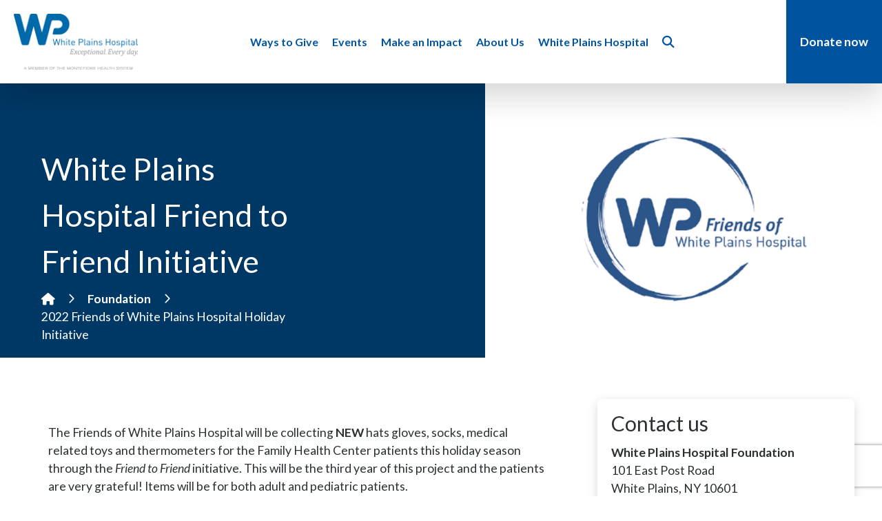

--- FILE ---
content_type: text/html; charset=utf-8
request_url: https://www.wphospital.org/foundation/2022-friends-of-white-plains-hospital-holiday-initiative/
body_size: 6597
content:


<!DOCTYPE html>
<html class="no-js  mainSite" lang="en-us">
<head>
    <meta charset="utf-8">
    <meta name="viewport" content="width=device-width, initial-scale=1">
    <meta http-equiv="X-UA-Compatible" content="IE=edge">

        <title>2022 Friends of White Plains Hospital Holiday Initiative | White Plains Hospital</title>

    <meta name="keywords" content="">
        <meta name="description" content="Make a donation to the Friends of White Plains Hospital Holiday Initiative ">



    <script>
        (function(){
            // Has JS class switch
            function ac(el, className){
                if (el.classList){
                    el.classList.add(className);
                }
                else {
                    el.className += ' ' + className;
                }
            }
            function rc(el, className){
                if (el.classList) {
                    el.classList.remove(className);
                }
                else {
                    el.className = el.className.replace(new RegExp('(^|\\b)' + className.split(' ').join('|') + '(\\b|$)', 'gi'), ' ');
                }
            }
            rc(document.documentElement, 'no-js');
            ac(document.documentElement, 'js');
        })();
    </script>



    <link rel="canonical" href="https://www.wphospital.org/foundation/2022-friends-of-white-plains-hospital-holiday-initiative/">
    
    <link rel="preload" as="font" href="/fonts/fontawesome-5/fa-brands-400.woff2" type="font/woff2" crossorigin="anonymous">
    <link rel="preload" as="font" href="/fonts/fontawesome-5/fa-solid-900.woff2" type="font/woff2" crossorigin="anonymous">
    <link rel="preload" as="font" href="/fonts/fontawesome-5/fa-regular-400.woff2" type="font/woff2" crossorigin="anonymous">

    <link rel="preconnect" href="https://fonts.googleapis.com">
    <link rel="preconnect" href="https://fonts.gstatic.com" crossorigin>
    <link href="https://fonts.googleapis.com/css2?family=Lato:ital,wght@0,400;0,700;1,400;1,700&display=swap" rel="stylesheet">
    <link href="https://fonts.googleapis.com/css2?family=Bebas+Neue&display=swap" rel="stylesheet">
 
        <!-- Google Tag Manager -->
        <script>(function(w,d,s,l,i){w[l]=w[l]||[];w[l].push({'gtm.start':
        new Date().getTime(),event:'gtm.js'});var f=d.getElementsByTagName(s)[0],
        j=d.createElement(s),dl=l!='dataLayer'?'&l='+l:'';j.async=true;j.src=
        'https://www.googletagmanager.com/gtm.js?id='+i+dl;f.parentNode.insertBefore(j,f);
        })(window,document,'script','dataLayer','GTM-NWW2V7');</script>
        <!-- End Google Tag Manager -->


    <link rel="apple-touch-icon" sizes="180x180" href="/apple-touch-icon.png">
<link rel="icon" type="image/png" sizes="32x32" href="/favicon-32x32.png">
<link rel="icon" type="image/png" sizes="16x16" href="/favicon-16x16.png">
<link rel="manifest" href="/site.webmanifest">
<link rel="mask-icon" href="/safari-pinned-tab.svg" color="#5bbad5">
<meta name="msapplication-TileColor" content="#da532c">
<meta name="theme-color" content="#ffffff">

    
    

    <script>var footerScriptsArray = [];</script>

            <!-- GA4 tracking not initialized. Add GA4 ID in Account Settings. -->

            <meta property="og:title" content="2022 Friends of White Plains Hospital Holiday Initiative" />
        <meta property="og:description" content="Make a donation to the Friends of White Plains Hospital Holiday Initiative " />
        <!-- no ogImage -->
        <meta property="og:type" content="article" />
        <meta property="og:url" content="https://www.wphospital.org/foundation/2022-friends-of-white-plains-hospital-holiday-initiative/" />



        <script src=https://sky.blackbaudcdn.net/static/og-web-loader/1/main.js data-envid="p-I0TCkLK16EC9moAXh7I67Q" data-zone="usa"></script>


    

    <meta name="robots" content="index,follow" />
<link rel="preload" as="image"  href="https://res.cloudinary.com/dpmykpsih/image/upload/c_fill,f_auto,q_auto/white-plains-site-400/media/829ab675a9b74c5fadc6f9b9cd4d4ad2/friends-logo-extra-space-v2.jpg"  imagesrcset="https://res.cloudinary.com/dpmykpsih/image/upload/c_fill,f_auto,q_auto,w_600/white-plains-site-400/media/829ab675a9b74c5fadc6f9b9cd4d4ad2/friends-logo-extra-space-v2.jpg 600w,https://res.cloudinary.com/dpmykpsih/image/upload/c_fill,f_auto,q_auto,w_1000/white-plains-site-400/media/829ab675a9b74c5fadc6f9b9cd4d4ad2/friends-logo-extra-space-v2.jpg 1000w,https://res.cloudinary.com/dpmykpsih/image/upload/c_fill,f_auto,q_auto,w_1800/white-plains-site-400/media/829ab675a9b74c5fadc6f9b9cd4d4ad2/friends-logo-extra-space-v2.jpg 1800w,https://res.cloudinary.com/dpmykpsih/image/upload/c_fill,f_auto,q_auto,w_2400/white-plains-site-400/media/829ab675a9b74c5fadc6f9b9cd4d4ad2/friends-logo-extra-space-v2.jpg 2400w"><link rel="preload" as="image"  href="https://res.cloudinary.com/dpmykpsih/image/upload/c_fill,f_auto,q_auto/white-plains-site-400/media/829ab675a9b74c5fadc6f9b9cd4d4ad2/friends-logo-extra-space-v2.jpg"  imagesrcset="https://res.cloudinary.com/dpmykpsih/image/upload/c_fill,f_auto,q_auto,w_600/white-plains-site-400/media/829ab675a9b74c5fadc6f9b9cd4d4ad2/friends-logo-extra-space-v2.jpg 600w,https://res.cloudinary.com/dpmykpsih/image/upload/c_fill,f_auto,q_auto,w_1000/white-plains-site-400/media/829ab675a9b74c5fadc6f9b9cd4d4ad2/friends-logo-extra-space-v2.jpg 1000w,https://res.cloudinary.com/dpmykpsih/image/upload/c_fill,f_auto,q_auto,w_1800/white-plains-site-400/media/829ab675a9b74c5fadc6f9b9cd4d4ad2/friends-logo-extra-space-v2.jpg 1800w,https://res.cloudinary.com/dpmykpsih/image/upload/c_fill,f_auto,q_auto,w_2400/white-plains-site-400/media/829ab675a9b74c5fadc6f9b9cd4d4ad2/friends-logo-extra-space-v2.jpg 2400w">


    <link rel="stylesheet" href="/assets/client.global.styles.77ce915f19f781107014.css">

</head>
<body class="doctype-WebSite doctype-Home doctype-foundationLanding doctype-PageInside doctype-PageInside-only extra-room">

        <!-- Google Tag Manager (noscript) --><section aria-label="Noscript block - Google Tag Manager"><noscript><iframe src="https://www.googletagmanager.com/ns.html?id=GTM-NWW2V7" title="Google Tag Manager - Instance 01" height="0" width="0" style="display:none;visibility:hidden"></iframe></noscript></section><!-- End Google Tag Manager (noscript) -->
    
    <!--stopindex-->
    <a href="#main" class="c-skip-link">Skip to main content</a>


<header class="c-header-primary  js-header-primary  c-foundation-header">
    <div class="c-header-primary__top">
        <div class="c-header-primary__container">
            <div class="c-header-primary__logo">
                <a href="/foundation" title="Navigate home"><img src="/img/logo.png" alt="White Plains Hospital logo"></a>
            </div><!-- __logo -->
            <div class="c-header-primary__navicon">
                <button type="button" class="js-header-primary-toggle-nav" aria-expanded="false">
                    <span class="sr-only small">Toggle<br>nav</span>
                    <span class="is-icon-menu  fa fa-bars" aria-hidden="true"></span>
                    <span class="is-icon-close  fa fa-times" aria-hidden="true"></span>
                </button>
            </div><!-- __navicon -->
            <div class="c-header-primary__nav">
                <nav class="c-nav-primary  js-nav-primary is-desktop">
                    <ul><li><a href="/foundation/ways-to-give/" class='parent' >Ways to Give</a><div class='c-nav-primary__mega-container  js-dropdown'><ul><li><a href="/foundation/ways-to-give/honormemory-gifts/" >Honor/Memory Gifts</a></li></ul></li><li><a href="/foundation/events/" class='parent' >Events</a><div class='c-nav-primary__mega-container  js-dropdown'><ul><li><a href="/foundation/events/2026-bowl-to-build/" >2026 Bowl to Build</a></li><li><a href="/foundation/events/past-events/" class='parent' >Past Events</a><ul><li><a href="/foundation/events/past-events/gala-2025/" >Gala 2025</a></li></ul></li></ul></li><li><a href="/foundation/make-an-impact/" class='parent' >Make an Impact</a><div class='c-nav-primary__mega-container  js-dropdown'><ul><li><a href="/foundation/make-an-impact/wphcampustransformation/" >Campus Transformation</a></li><li><a href="/foundation/make-an-impact/cancer/" >Cancer</a></li><li><a href="/foundation/make-an-impact/cardiology/" >Cardiology</a></li><li><a href="/foundation/make-an-impact/center-for-advanced-medicine-and-surgery/" >Center for Advanced Medicine and Surgery</a></li><li><a href="/foundation/make-an-impact/enhancing-stroke-care/" >Enhancing Stroke Care</a></li><li><a href="/foundation/make-an-impact/the-fund-for-white-plains-hospital/" >The Fund for White Plains Hospital</a></li><li><a href="/foundation/make-an-impact/heart/" >2026 Heart Month</a></li></ul></li><li><a href="/foundation/about-us/" class='parent' >About Us</a><div class='c-nav-primary__mega-container  js-dropdown'><ul><li><a href="/foundation/about-us/friends-of-wph/" class='parent' >Friends of WPH</a><ul><li><a href="/foundation/about-us/friends-of-wph/friends-membership-form/" >Friends membership form</a></li><li><a href="/foundation/about-us/friends-of-wph/friends2025/" >Friends Information</a></li></ul></li><li><a href="/foundation/about-us/foundation-team/" >Foundation Team</a></li></ul></li><li><a href="/" >White Plains Hospital</a></li><li><a href="/foundation/donate-now/" class='foundation-donate-now' >Donate Now</a></li></ul>
                </nav>
                 <nav class="c-nav-primary  js-nav-primary is-mobile">
                    <ul><li><a href="/foundation/ways-to-give/" class='parent' >Ways to Give</a><ul><li><a href="/foundation/ways-to-give/honormemory-gifts/" >Honor/Memory Gifts</a></li></ul></li><li><a href="/foundation/events/" class='parent' >Events</a><ul><li><a href="/foundation/events/2026-bowl-to-build/" >2026 Bowl to Build</a></li><li><a href="/foundation/events/past-events/" class='parent' >Past Events</a><ul><li><a href="/foundation/events/past-events/gala-2025/" >Gala 2025</a></li></ul></li></ul></li><li><a href="/foundation/make-an-impact/" class='parent' >Make an Impact</a><ul><li><a href="/foundation/make-an-impact/wphcampustransformation/" >Campus Transformation</a></li><li><a href="/foundation/make-an-impact/cancer/" >Cancer</a></li><li><a href="/foundation/make-an-impact/cardiology/" >Cardiology</a></li><li><a href="/foundation/make-an-impact/center-for-advanced-medicine-and-surgery/" >Center for Advanced Medicine and Surgery</a></li><li><a href="/foundation/make-an-impact/enhancing-stroke-care/" >Enhancing Stroke Care</a></li><li><a href="/foundation/make-an-impact/the-fund-for-white-plains-hospital/" >The Fund for White Plains Hospital</a></li><li><a href="/foundation/make-an-impact/heart/" >2026 Heart Month</a></li></ul></li><li><a href="/foundation/about-us/" class='parent' >About Us</a><ul><li><a href="/foundation/about-us/friends-of-wph/" class='parent' >Friends of WPH</a><ul><li><a href="/foundation/about-us/friends-of-wph/friends-membership-form/" >Friends membership form</a></li><li><a href="/foundation/about-us/friends-of-wph/friends2025/" >Friends Information</a></li></ul></li><li><a href="/foundation/about-us/foundation-team/" >Foundation Team</a></li></ul></li><li><a href="/" >White Plains Hospital</a></li><li><a href="/foundation/donate-now/" class='foundation-donate-now' >Donate Now</a></li></ul>
                </nav>
                <div class="c-header-primary__searchicon  is-desktop" aria-expanded="false">
                    <button type="button" class="js-header-primary-toggle-search">
                        <span class="sr-only small">Toggle<br>search</span>
                        <span class="is-icon-search  fa fa-search" aria-hidden="true"></span>
                        <span class="is-icon-close  fa fa-times" aria-hidden="true"></span>
                    </button>
                </div><!-- __searchicon -->
            </div><!-- __nav -->
            <div class="c-header-primary__searchicon  is-mobile" aria-expanded="false">
                    <button type="button" class="js-header-primary-toggle-search">
                        <span class="sr-only small">Toggle<br>search</span>
                        <span class="is-icon-search  fa fa-search" aria-hidden="true"></span>
                        <span class="is-icon-close  fa fa-times" aria-hidden="true"></span>
                    </button>
                </div><!-- __searchicon -->
            
            <div class="c-foundation-header__donate">
                <a href="/foundation/donate-now/">
                    Donate now
                </a>    
            </div>
        </div><!-- __container -->
    </div><!-- __top -->
</header>

<div class="c-header-primary__searchcontainer">
    <div class="c-header-primary__searchform  js-header-primary-search-vue-instance">
        <cui-site-search
            ref="siteSearch"
            max-width
            prevent-auto-filter
            :show-overlay="showOverlay">
        </cui-site-search>
    </div><!-- __searchform -->
</div><!-- __searchcontainer -->
    <!--startindex-->


    <main id="main" class="mainSite">
        



    <div class="c-inside-banner  c-foundation-banner">
      <div class="c-inside-banner__content  is-bottom">
         <div class="container">
             <div class="row">
                 <div class="col-12  col-xs-12">
                        <h1>White Plains Hospital Friend to Friend Initiative</h1>
                                                  <ul class="c-breadcrumbs">

            <li class="home"><a href="/" title="Navigate home"><span class="fas fa-home" aria-hidden="true"></a> <span class="fa fa-angle-right" aria-hidden="true"></span></li>
                <li><a href="/foundation/">Foundation</a> <span class="fa fa-angle-right" aria-hidden="true"></span></li>
            <li class="active">2022 Friends of White Plains Hospital Holiday Initiative</li>
        </ul>

                 </div>
             </div><!-- .row -->
         </div><!-- .container -->
      </div><!-- __content -->
      <div class="c-inside-banner__image-container">
        <div class="c-inside-banner__image  lazyload  fade-in"
                data-bgset="https://res.cloudinary.com/dpmykpsih/image/upload/c_fill,f_auto,q_auto,w_600/white-plains-site-400/media/829ab675a9b74c5fadc6f9b9cd4d4ad2/friends-logo-extra-space-v2.jpg 600w,https://res.cloudinary.com/dpmykpsih/image/upload/c_fill,f_auto,q_auto,w_1000/white-plains-site-400/media/829ab675a9b74c5fadc6f9b9cd4d4ad2/friends-logo-extra-space-v2.jpg 1000w,https://res.cloudinary.com/dpmykpsih/image/upload/c_fill,f_auto,q_auto,w_1800/white-plains-site-400/media/829ab675a9b74c5fadc6f9b9cd4d4ad2/friends-logo-extra-space-v2.jpg 1800w,https://res.cloudinary.com/dpmykpsih/image/upload/c_fill,f_auto,q_auto,w_2400/white-plains-site-400/media/829ab675a9b74c5fadc6f9b9cd4d4ad2/friends-logo-extra-space-v2.jpg 2400w"
                style="background-position: 46.200% 39.24731182795698800%;">
        </div>
        </div>
    </div><!-- .c-inside-banner -->


<div class="container  u-margin-section  l-inside  foundation-page">
    <div class="row">
            <article class="col-12  col-md-8">
                <div class="d-md-none  d-lg-none  d-xl-none">
                    
                </div>

                <div class="l-inside-content clearfix">
                    <div id="bbox-root"><br>
<table border="0" width="100%" style="width: 100%;">
<tbody>
<tr>
<td width="100%" style="width: 100%;">
<p>The Friends of White Plains Hospital will be collecting <strong>NEW</strong> hats gloves, socks, medical related toys and thermometers for the Family Health Center patients this holiday season through the <em>Friend to Friend</em> initiative. This will be the third year of this project and the patients are very grateful! Items will be for both adult and pediatric patients.</p>
<p>The Family Health Center has has set up a wish list. You can purchase items and have them sent directly to WPH by clicking <strong><a href="https://www.amazon.com/registries/holiday/3IMQYQ6914CYV/guest-view">here.</a></strong></p>
<p>To make a monetary donation that the Family Health Center can use to purchase items, please fill out the form below.</p>
<p>If you have any questions or would like to purchase items and drop them off directly at the Hospital, please contact Brooke Emmett at <a href="mailto:bemmett@wphospital.or">bemmett@wphospital.org </a>or <a href="tel:+19148497154">914-849-7154</a>.</p>
<p>Thank you so much for your generous support!</p>
<p><img src="https://res.cloudinary.com/dpmykpsih/image/upload/c_fill,dpr_1.0,f_auto,q_auto,w_280/white-plains-site-400/media/1d3c64acd28944869bbfc5a0601c29ba/socks.jpg" srcset="https://res.cloudinary.com/dpmykpsih/image/upload/c_fill,dpr_1.0,f_auto,q_auto,w_280/white-plains-site-400/media/1d3c64acd28944869bbfc5a0601c29ba/socks.jpg 1x,https://res.cloudinary.com/dpmykpsih/image/upload/c_fill,dpr_2.0,f_auto,q_auto,w_280/white-plains-site-400/media/1d3c64acd28944869bbfc5a0601c29ba/socks.jpg 2x,https://res.cloudinary.com/dpmykpsih/image/upload/c_fill,dpr_3.0,f_auto,q_auto,w_280/white-plains-site-400/media/1d3c64acd28944869bbfc5a0601c29ba/socks.jpg 3x" alt="" width="280" height="186"><img src="https://res.cloudinary.com/dpmykpsih/image/upload/c_fill,dpr_1.0,f_auto,q_auto,w_282/white-plains-site-400/media/584d53c07d37449087f72d3b226871dc/gloves.jpg" srcset="https://res.cloudinary.com/dpmykpsih/image/upload/c_fill,dpr_1.0,f_auto,q_auto,w_282/white-plains-site-400/media/584d53c07d37449087f72d3b226871dc/gloves.jpg 1x,https://res.cloudinary.com/dpmykpsih/image/upload/c_fill,dpr_2.0,f_auto,q_auto,w_282/white-plains-site-400/media/584d53c07d37449087f72d3b226871dc/gloves.jpg 2x,https://res.cloudinary.com/dpmykpsih/image/upload/c_fill,dpr_3.0,f_auto,q_auto,w_282/white-plains-site-400/media/584d53c07d37449087f72d3b226871dc/gloves.jpg 3x" alt="" width="282" height="187"><img src="https://res.cloudinary.com/dpmykpsih/image/upload/c_fill,dpr_1.0,f_auto,q_auto,w_190/white-plains-site-400/media/114002e1022d46ff941f7d119204fdf7/hat.png" srcset="https://res.cloudinary.com/dpmykpsih/image/upload/c_fill,dpr_1.0,f_auto,q_auto,w_190/white-plains-site-400/media/114002e1022d46ff941f7d119204fdf7/hat.png 1x,https://res.cloudinary.com/dpmykpsih/image/upload/c_fill,dpr_2.0,f_auto,q_auto,w_190/white-plains-site-400/media/114002e1022d46ff941f7d119204fdf7/hat.png 2x,https://res.cloudinary.com/dpmykpsih/image/upload/c_fill,dpr_3.0,f_auto,q_auto,w_190/white-plains-site-400/media/114002e1022d46ff941f7d119204fdf7/hat.png 3x" alt="" width="190" height="181"></p>
<h2 style="text-align: center;"><strong> Warm a HEART</strong></h2>
<div id="bbox-root"></div>
</td>
</tr>
</tbody>
</table>
</div>
                </div>
                
            </article>
            <aside class="col-12  col-md-4">
                    <div class="c-inside-image  u-margin-sidebar">
        <div class="c-inside-image-file  lazyload  fade-in"
             data-bgset="https://res.cloudinary.com/dpmykpsih/image/upload/c_fill,f_auto,q_auto,w_600/white-plains-site-400/media/829ab675a9b74c5fadc6f9b9cd4d4ad2/friends-logo-extra-space-v2.jpg 600w,https://res.cloudinary.com/dpmykpsih/image/upload/c_fill,f_auto,q_auto,w_1000/white-plains-site-400/media/829ab675a9b74c5fadc6f9b9cd4d4ad2/friends-logo-extra-space-v2.jpg 1000w,https://res.cloudinary.com/dpmykpsih/image/upload/c_fill,f_auto,q_auto,w_1800/white-plains-site-400/media/829ab675a9b74c5fadc6f9b9cd4d4ad2/friends-logo-extra-space-v2.jpg 1800w,https://res.cloudinary.com/dpmykpsih/image/upload/c_fill,f_auto,q_auto,w_2400/white-plains-site-400/media/829ab675a9b74c5fadc6f9b9cd4d4ad2/friends-logo-extra-space-v2.jpg 2400w"
             style="background-position: 46.200% 39.24731182795698800%;">
        </div>
    </div><!-- .c-inside-banner -->


                
                            <div class="c-related-content-block  c-related-content-block--RelatedContentSection  u-margin-sidebar">
                

<div class="cui-link-box  cui-link-box--related-content  cui-link-box--related-content-RelatedContentSection  ">
        <div class="cui-link-box__title">Contact us</div>
    <div class="cui-link-box__content">
        <p><strong>White Plains Hospital Foundation</strong> <br />101 East Post Road <br />White Plains, NY 10601 <br /><a rel="noopener" href="https://www.google.com/maps/dir/Current+Location/101+E+Post+Rd,+White+Plains,+NY+10601/@41.0276916,-73.7692341" target="_blank">Map &amp; driving directions</a> <br /><a href="mailto:WPHFoundation@wphospital.org">Email us</a><br /><a href="tel:+19146814483">914.849.GIVE</a></p>
    </div>
</div>
            </div>

                

            </aside>
    </div>
</div>


    </main>

    <!--stopindex-->


<footer class="c-footer-primary  c-foundation-footer">
    <div class="c-footer-primary__bottom o-scroll-fade" data-trigger>
        <div class="container">
            <div class="row">
                <div class="col-12  col-lg-4">    
                    <a href="/" title="Navigate home" class="c-footer-primary__bottom-logo"><img src="/img/logo-rev.png" alt=""></a>
                </div>
                
                <div class="col-12  col-lg-4  c-foundation-footer__address">
                      <p>White Plains Hospital Foundation<br/>
                      101 East Post Road<br/>
                      White Plains, NY 10601<br/>
                      <a href="mailto:WPHFoundation@wphospital.org">WPHFoundation@wphospital.org</a></p>
                </div>
                
                <div class="col-12  col-lg-4">
                    <a href="tel:+19148494483" class="c-footer-primary__bottom-tel">914.849.GIVE</a>
                    <ul class="c-footer-primary__bottom-social">
                        <li><a href="https://www.facebook.com/WPHospital?ref=ts%3Fref%3Dts" target="_blank" title="Like us on Facebook"><span class="fab fa-facebook" aria-hidden="true"></span></a></li>
                        <li><a href="https://twitter.com/WPHospital" target="_blank" title="Follow us on X"><span class="fab fa-x-twitter" aria-hidden="true"></span></a></li>
                        <li><a href="https://www.instagram.com/wphospital/" target="_blank" title="Follow us on Instagram"><span class="fab fa-instagram" aria-hidden="true"></span></a></li>
                        <li><a href="https://www.linkedin.com/company/whiteplainshospital/" target="_blank" title="Find us on LinkedIn"><span class="fab fa-linkedin" aria-hidden="true"></span></a></li>
                    </ul>
                </div>
            </div><!-- .row -->
            <div class="row">
                <div class="col-12 c-foundation-footer__links">  
                    <ul>
                        <li><a href="/">White Plains Hospital</a></li>
                        <li><a href="/sitemap/">Site map</a></li>
                        <li><a href="/privacy-policy/">Privacy policy</a></li>
                        <li><a href="/accessibility/">Accessibility</a></li>
                    </ul>
                </div>
                <div class="col-12">  
                    <p class="copyright"><span class="fa fa-copyright" aria-hidden="true"></span> 2026 White Plains Hospital</p>
                </div>
            </div>
        </div><!-- .container -->
    </div><!-- .bottomRow -->
</footer><!-- .c-footer-primary -->
    <!--startindex-->
    
    
    <script src="/root.js?id=19815" type="text/javascript"></script>
    <script src="/assets/vendors~sa.Blog.v1~sa.Calendar.v1~sa.CheerCards.v1~sa.GiftShop.v1~sa.HealthLibrary.v1~sa.Jobs.v1~sa.~6ab10734.8a6ee3c70a5b82921406.js" defer></script>
<script src="/assets/vendors~sa.global.fea9c19015a934d7a244.js" defer></script>
<script src="/assets/sa.global.b0cc0b81e684b01dbba4.js" defer></script>
<script src="/assets/vendors~client.global.6e962ba84675019c5ab4.js" defer></script>
<script src="/assets/client.global.97b4c8a13fbfe42575d8.js" defer></script>

    
    <script type="text/javascript">
       window.bboxInit = function () {
           bbox.showForm('6db2927a-3212-4b99-a688-48b4fe164bbe');
       };
       (function () {
           var e = document.createElement('script'); e.async = true;
           e.src = 'https://bbox.blackbaudhosting.com/webforms/bbox-min.js';
           document.getElementsByTagName('head')[0].appendChild(e);
       } ());
</script>
            

    

</body>
</html>

--- FILE ---
content_type: text/html; charset=utf-8
request_url: https://www.google.com/recaptcha/api2/anchor?ar=1&k=6LdkFJMUAAAAAB1v49N1aaMoEPH85Qvfib4VqlNH&co=aHR0cHM6Ly93d3cud3Bob3NwaXRhbC5vcmc6NDQz&hl=en&v=N67nZn4AqZkNcbeMu4prBgzg&size=invisible&anchor-ms=20000&execute-ms=30000&cb=p6npr0lkju4z
body_size: 49549
content:
<!DOCTYPE HTML><html dir="ltr" lang="en"><head><meta http-equiv="Content-Type" content="text/html; charset=UTF-8">
<meta http-equiv="X-UA-Compatible" content="IE=edge">
<title>reCAPTCHA</title>
<style type="text/css">
/* cyrillic-ext */
@font-face {
  font-family: 'Roboto';
  font-style: normal;
  font-weight: 400;
  font-stretch: 100%;
  src: url(//fonts.gstatic.com/s/roboto/v48/KFO7CnqEu92Fr1ME7kSn66aGLdTylUAMa3GUBHMdazTgWw.woff2) format('woff2');
  unicode-range: U+0460-052F, U+1C80-1C8A, U+20B4, U+2DE0-2DFF, U+A640-A69F, U+FE2E-FE2F;
}
/* cyrillic */
@font-face {
  font-family: 'Roboto';
  font-style: normal;
  font-weight: 400;
  font-stretch: 100%;
  src: url(//fonts.gstatic.com/s/roboto/v48/KFO7CnqEu92Fr1ME7kSn66aGLdTylUAMa3iUBHMdazTgWw.woff2) format('woff2');
  unicode-range: U+0301, U+0400-045F, U+0490-0491, U+04B0-04B1, U+2116;
}
/* greek-ext */
@font-face {
  font-family: 'Roboto';
  font-style: normal;
  font-weight: 400;
  font-stretch: 100%;
  src: url(//fonts.gstatic.com/s/roboto/v48/KFO7CnqEu92Fr1ME7kSn66aGLdTylUAMa3CUBHMdazTgWw.woff2) format('woff2');
  unicode-range: U+1F00-1FFF;
}
/* greek */
@font-face {
  font-family: 'Roboto';
  font-style: normal;
  font-weight: 400;
  font-stretch: 100%;
  src: url(//fonts.gstatic.com/s/roboto/v48/KFO7CnqEu92Fr1ME7kSn66aGLdTylUAMa3-UBHMdazTgWw.woff2) format('woff2');
  unicode-range: U+0370-0377, U+037A-037F, U+0384-038A, U+038C, U+038E-03A1, U+03A3-03FF;
}
/* math */
@font-face {
  font-family: 'Roboto';
  font-style: normal;
  font-weight: 400;
  font-stretch: 100%;
  src: url(//fonts.gstatic.com/s/roboto/v48/KFO7CnqEu92Fr1ME7kSn66aGLdTylUAMawCUBHMdazTgWw.woff2) format('woff2');
  unicode-range: U+0302-0303, U+0305, U+0307-0308, U+0310, U+0312, U+0315, U+031A, U+0326-0327, U+032C, U+032F-0330, U+0332-0333, U+0338, U+033A, U+0346, U+034D, U+0391-03A1, U+03A3-03A9, U+03B1-03C9, U+03D1, U+03D5-03D6, U+03F0-03F1, U+03F4-03F5, U+2016-2017, U+2034-2038, U+203C, U+2040, U+2043, U+2047, U+2050, U+2057, U+205F, U+2070-2071, U+2074-208E, U+2090-209C, U+20D0-20DC, U+20E1, U+20E5-20EF, U+2100-2112, U+2114-2115, U+2117-2121, U+2123-214F, U+2190, U+2192, U+2194-21AE, U+21B0-21E5, U+21F1-21F2, U+21F4-2211, U+2213-2214, U+2216-22FF, U+2308-230B, U+2310, U+2319, U+231C-2321, U+2336-237A, U+237C, U+2395, U+239B-23B7, U+23D0, U+23DC-23E1, U+2474-2475, U+25AF, U+25B3, U+25B7, U+25BD, U+25C1, U+25CA, U+25CC, U+25FB, U+266D-266F, U+27C0-27FF, U+2900-2AFF, U+2B0E-2B11, U+2B30-2B4C, U+2BFE, U+3030, U+FF5B, U+FF5D, U+1D400-1D7FF, U+1EE00-1EEFF;
}
/* symbols */
@font-face {
  font-family: 'Roboto';
  font-style: normal;
  font-weight: 400;
  font-stretch: 100%;
  src: url(//fonts.gstatic.com/s/roboto/v48/KFO7CnqEu92Fr1ME7kSn66aGLdTylUAMaxKUBHMdazTgWw.woff2) format('woff2');
  unicode-range: U+0001-000C, U+000E-001F, U+007F-009F, U+20DD-20E0, U+20E2-20E4, U+2150-218F, U+2190, U+2192, U+2194-2199, U+21AF, U+21E6-21F0, U+21F3, U+2218-2219, U+2299, U+22C4-22C6, U+2300-243F, U+2440-244A, U+2460-24FF, U+25A0-27BF, U+2800-28FF, U+2921-2922, U+2981, U+29BF, U+29EB, U+2B00-2BFF, U+4DC0-4DFF, U+FFF9-FFFB, U+10140-1018E, U+10190-1019C, U+101A0, U+101D0-101FD, U+102E0-102FB, U+10E60-10E7E, U+1D2C0-1D2D3, U+1D2E0-1D37F, U+1F000-1F0FF, U+1F100-1F1AD, U+1F1E6-1F1FF, U+1F30D-1F30F, U+1F315, U+1F31C, U+1F31E, U+1F320-1F32C, U+1F336, U+1F378, U+1F37D, U+1F382, U+1F393-1F39F, U+1F3A7-1F3A8, U+1F3AC-1F3AF, U+1F3C2, U+1F3C4-1F3C6, U+1F3CA-1F3CE, U+1F3D4-1F3E0, U+1F3ED, U+1F3F1-1F3F3, U+1F3F5-1F3F7, U+1F408, U+1F415, U+1F41F, U+1F426, U+1F43F, U+1F441-1F442, U+1F444, U+1F446-1F449, U+1F44C-1F44E, U+1F453, U+1F46A, U+1F47D, U+1F4A3, U+1F4B0, U+1F4B3, U+1F4B9, U+1F4BB, U+1F4BF, U+1F4C8-1F4CB, U+1F4D6, U+1F4DA, U+1F4DF, U+1F4E3-1F4E6, U+1F4EA-1F4ED, U+1F4F7, U+1F4F9-1F4FB, U+1F4FD-1F4FE, U+1F503, U+1F507-1F50B, U+1F50D, U+1F512-1F513, U+1F53E-1F54A, U+1F54F-1F5FA, U+1F610, U+1F650-1F67F, U+1F687, U+1F68D, U+1F691, U+1F694, U+1F698, U+1F6AD, U+1F6B2, U+1F6B9-1F6BA, U+1F6BC, U+1F6C6-1F6CF, U+1F6D3-1F6D7, U+1F6E0-1F6EA, U+1F6F0-1F6F3, U+1F6F7-1F6FC, U+1F700-1F7FF, U+1F800-1F80B, U+1F810-1F847, U+1F850-1F859, U+1F860-1F887, U+1F890-1F8AD, U+1F8B0-1F8BB, U+1F8C0-1F8C1, U+1F900-1F90B, U+1F93B, U+1F946, U+1F984, U+1F996, U+1F9E9, U+1FA00-1FA6F, U+1FA70-1FA7C, U+1FA80-1FA89, U+1FA8F-1FAC6, U+1FACE-1FADC, U+1FADF-1FAE9, U+1FAF0-1FAF8, U+1FB00-1FBFF;
}
/* vietnamese */
@font-face {
  font-family: 'Roboto';
  font-style: normal;
  font-weight: 400;
  font-stretch: 100%;
  src: url(//fonts.gstatic.com/s/roboto/v48/KFO7CnqEu92Fr1ME7kSn66aGLdTylUAMa3OUBHMdazTgWw.woff2) format('woff2');
  unicode-range: U+0102-0103, U+0110-0111, U+0128-0129, U+0168-0169, U+01A0-01A1, U+01AF-01B0, U+0300-0301, U+0303-0304, U+0308-0309, U+0323, U+0329, U+1EA0-1EF9, U+20AB;
}
/* latin-ext */
@font-face {
  font-family: 'Roboto';
  font-style: normal;
  font-weight: 400;
  font-stretch: 100%;
  src: url(//fonts.gstatic.com/s/roboto/v48/KFO7CnqEu92Fr1ME7kSn66aGLdTylUAMa3KUBHMdazTgWw.woff2) format('woff2');
  unicode-range: U+0100-02BA, U+02BD-02C5, U+02C7-02CC, U+02CE-02D7, U+02DD-02FF, U+0304, U+0308, U+0329, U+1D00-1DBF, U+1E00-1E9F, U+1EF2-1EFF, U+2020, U+20A0-20AB, U+20AD-20C0, U+2113, U+2C60-2C7F, U+A720-A7FF;
}
/* latin */
@font-face {
  font-family: 'Roboto';
  font-style: normal;
  font-weight: 400;
  font-stretch: 100%;
  src: url(//fonts.gstatic.com/s/roboto/v48/KFO7CnqEu92Fr1ME7kSn66aGLdTylUAMa3yUBHMdazQ.woff2) format('woff2');
  unicode-range: U+0000-00FF, U+0131, U+0152-0153, U+02BB-02BC, U+02C6, U+02DA, U+02DC, U+0304, U+0308, U+0329, U+2000-206F, U+20AC, U+2122, U+2191, U+2193, U+2212, U+2215, U+FEFF, U+FFFD;
}
/* cyrillic-ext */
@font-face {
  font-family: 'Roboto';
  font-style: normal;
  font-weight: 500;
  font-stretch: 100%;
  src: url(//fonts.gstatic.com/s/roboto/v48/KFO7CnqEu92Fr1ME7kSn66aGLdTylUAMa3GUBHMdazTgWw.woff2) format('woff2');
  unicode-range: U+0460-052F, U+1C80-1C8A, U+20B4, U+2DE0-2DFF, U+A640-A69F, U+FE2E-FE2F;
}
/* cyrillic */
@font-face {
  font-family: 'Roboto';
  font-style: normal;
  font-weight: 500;
  font-stretch: 100%;
  src: url(//fonts.gstatic.com/s/roboto/v48/KFO7CnqEu92Fr1ME7kSn66aGLdTylUAMa3iUBHMdazTgWw.woff2) format('woff2');
  unicode-range: U+0301, U+0400-045F, U+0490-0491, U+04B0-04B1, U+2116;
}
/* greek-ext */
@font-face {
  font-family: 'Roboto';
  font-style: normal;
  font-weight: 500;
  font-stretch: 100%;
  src: url(//fonts.gstatic.com/s/roboto/v48/KFO7CnqEu92Fr1ME7kSn66aGLdTylUAMa3CUBHMdazTgWw.woff2) format('woff2');
  unicode-range: U+1F00-1FFF;
}
/* greek */
@font-face {
  font-family: 'Roboto';
  font-style: normal;
  font-weight: 500;
  font-stretch: 100%;
  src: url(//fonts.gstatic.com/s/roboto/v48/KFO7CnqEu92Fr1ME7kSn66aGLdTylUAMa3-UBHMdazTgWw.woff2) format('woff2');
  unicode-range: U+0370-0377, U+037A-037F, U+0384-038A, U+038C, U+038E-03A1, U+03A3-03FF;
}
/* math */
@font-face {
  font-family: 'Roboto';
  font-style: normal;
  font-weight: 500;
  font-stretch: 100%;
  src: url(//fonts.gstatic.com/s/roboto/v48/KFO7CnqEu92Fr1ME7kSn66aGLdTylUAMawCUBHMdazTgWw.woff2) format('woff2');
  unicode-range: U+0302-0303, U+0305, U+0307-0308, U+0310, U+0312, U+0315, U+031A, U+0326-0327, U+032C, U+032F-0330, U+0332-0333, U+0338, U+033A, U+0346, U+034D, U+0391-03A1, U+03A3-03A9, U+03B1-03C9, U+03D1, U+03D5-03D6, U+03F0-03F1, U+03F4-03F5, U+2016-2017, U+2034-2038, U+203C, U+2040, U+2043, U+2047, U+2050, U+2057, U+205F, U+2070-2071, U+2074-208E, U+2090-209C, U+20D0-20DC, U+20E1, U+20E5-20EF, U+2100-2112, U+2114-2115, U+2117-2121, U+2123-214F, U+2190, U+2192, U+2194-21AE, U+21B0-21E5, U+21F1-21F2, U+21F4-2211, U+2213-2214, U+2216-22FF, U+2308-230B, U+2310, U+2319, U+231C-2321, U+2336-237A, U+237C, U+2395, U+239B-23B7, U+23D0, U+23DC-23E1, U+2474-2475, U+25AF, U+25B3, U+25B7, U+25BD, U+25C1, U+25CA, U+25CC, U+25FB, U+266D-266F, U+27C0-27FF, U+2900-2AFF, U+2B0E-2B11, U+2B30-2B4C, U+2BFE, U+3030, U+FF5B, U+FF5D, U+1D400-1D7FF, U+1EE00-1EEFF;
}
/* symbols */
@font-face {
  font-family: 'Roboto';
  font-style: normal;
  font-weight: 500;
  font-stretch: 100%;
  src: url(//fonts.gstatic.com/s/roboto/v48/KFO7CnqEu92Fr1ME7kSn66aGLdTylUAMaxKUBHMdazTgWw.woff2) format('woff2');
  unicode-range: U+0001-000C, U+000E-001F, U+007F-009F, U+20DD-20E0, U+20E2-20E4, U+2150-218F, U+2190, U+2192, U+2194-2199, U+21AF, U+21E6-21F0, U+21F3, U+2218-2219, U+2299, U+22C4-22C6, U+2300-243F, U+2440-244A, U+2460-24FF, U+25A0-27BF, U+2800-28FF, U+2921-2922, U+2981, U+29BF, U+29EB, U+2B00-2BFF, U+4DC0-4DFF, U+FFF9-FFFB, U+10140-1018E, U+10190-1019C, U+101A0, U+101D0-101FD, U+102E0-102FB, U+10E60-10E7E, U+1D2C0-1D2D3, U+1D2E0-1D37F, U+1F000-1F0FF, U+1F100-1F1AD, U+1F1E6-1F1FF, U+1F30D-1F30F, U+1F315, U+1F31C, U+1F31E, U+1F320-1F32C, U+1F336, U+1F378, U+1F37D, U+1F382, U+1F393-1F39F, U+1F3A7-1F3A8, U+1F3AC-1F3AF, U+1F3C2, U+1F3C4-1F3C6, U+1F3CA-1F3CE, U+1F3D4-1F3E0, U+1F3ED, U+1F3F1-1F3F3, U+1F3F5-1F3F7, U+1F408, U+1F415, U+1F41F, U+1F426, U+1F43F, U+1F441-1F442, U+1F444, U+1F446-1F449, U+1F44C-1F44E, U+1F453, U+1F46A, U+1F47D, U+1F4A3, U+1F4B0, U+1F4B3, U+1F4B9, U+1F4BB, U+1F4BF, U+1F4C8-1F4CB, U+1F4D6, U+1F4DA, U+1F4DF, U+1F4E3-1F4E6, U+1F4EA-1F4ED, U+1F4F7, U+1F4F9-1F4FB, U+1F4FD-1F4FE, U+1F503, U+1F507-1F50B, U+1F50D, U+1F512-1F513, U+1F53E-1F54A, U+1F54F-1F5FA, U+1F610, U+1F650-1F67F, U+1F687, U+1F68D, U+1F691, U+1F694, U+1F698, U+1F6AD, U+1F6B2, U+1F6B9-1F6BA, U+1F6BC, U+1F6C6-1F6CF, U+1F6D3-1F6D7, U+1F6E0-1F6EA, U+1F6F0-1F6F3, U+1F6F7-1F6FC, U+1F700-1F7FF, U+1F800-1F80B, U+1F810-1F847, U+1F850-1F859, U+1F860-1F887, U+1F890-1F8AD, U+1F8B0-1F8BB, U+1F8C0-1F8C1, U+1F900-1F90B, U+1F93B, U+1F946, U+1F984, U+1F996, U+1F9E9, U+1FA00-1FA6F, U+1FA70-1FA7C, U+1FA80-1FA89, U+1FA8F-1FAC6, U+1FACE-1FADC, U+1FADF-1FAE9, U+1FAF0-1FAF8, U+1FB00-1FBFF;
}
/* vietnamese */
@font-face {
  font-family: 'Roboto';
  font-style: normal;
  font-weight: 500;
  font-stretch: 100%;
  src: url(//fonts.gstatic.com/s/roboto/v48/KFO7CnqEu92Fr1ME7kSn66aGLdTylUAMa3OUBHMdazTgWw.woff2) format('woff2');
  unicode-range: U+0102-0103, U+0110-0111, U+0128-0129, U+0168-0169, U+01A0-01A1, U+01AF-01B0, U+0300-0301, U+0303-0304, U+0308-0309, U+0323, U+0329, U+1EA0-1EF9, U+20AB;
}
/* latin-ext */
@font-face {
  font-family: 'Roboto';
  font-style: normal;
  font-weight: 500;
  font-stretch: 100%;
  src: url(//fonts.gstatic.com/s/roboto/v48/KFO7CnqEu92Fr1ME7kSn66aGLdTylUAMa3KUBHMdazTgWw.woff2) format('woff2');
  unicode-range: U+0100-02BA, U+02BD-02C5, U+02C7-02CC, U+02CE-02D7, U+02DD-02FF, U+0304, U+0308, U+0329, U+1D00-1DBF, U+1E00-1E9F, U+1EF2-1EFF, U+2020, U+20A0-20AB, U+20AD-20C0, U+2113, U+2C60-2C7F, U+A720-A7FF;
}
/* latin */
@font-face {
  font-family: 'Roboto';
  font-style: normal;
  font-weight: 500;
  font-stretch: 100%;
  src: url(//fonts.gstatic.com/s/roboto/v48/KFO7CnqEu92Fr1ME7kSn66aGLdTylUAMa3yUBHMdazQ.woff2) format('woff2');
  unicode-range: U+0000-00FF, U+0131, U+0152-0153, U+02BB-02BC, U+02C6, U+02DA, U+02DC, U+0304, U+0308, U+0329, U+2000-206F, U+20AC, U+2122, U+2191, U+2193, U+2212, U+2215, U+FEFF, U+FFFD;
}
/* cyrillic-ext */
@font-face {
  font-family: 'Roboto';
  font-style: normal;
  font-weight: 900;
  font-stretch: 100%;
  src: url(//fonts.gstatic.com/s/roboto/v48/KFO7CnqEu92Fr1ME7kSn66aGLdTylUAMa3GUBHMdazTgWw.woff2) format('woff2');
  unicode-range: U+0460-052F, U+1C80-1C8A, U+20B4, U+2DE0-2DFF, U+A640-A69F, U+FE2E-FE2F;
}
/* cyrillic */
@font-face {
  font-family: 'Roboto';
  font-style: normal;
  font-weight: 900;
  font-stretch: 100%;
  src: url(//fonts.gstatic.com/s/roboto/v48/KFO7CnqEu92Fr1ME7kSn66aGLdTylUAMa3iUBHMdazTgWw.woff2) format('woff2');
  unicode-range: U+0301, U+0400-045F, U+0490-0491, U+04B0-04B1, U+2116;
}
/* greek-ext */
@font-face {
  font-family: 'Roboto';
  font-style: normal;
  font-weight: 900;
  font-stretch: 100%;
  src: url(//fonts.gstatic.com/s/roboto/v48/KFO7CnqEu92Fr1ME7kSn66aGLdTylUAMa3CUBHMdazTgWw.woff2) format('woff2');
  unicode-range: U+1F00-1FFF;
}
/* greek */
@font-face {
  font-family: 'Roboto';
  font-style: normal;
  font-weight: 900;
  font-stretch: 100%;
  src: url(//fonts.gstatic.com/s/roboto/v48/KFO7CnqEu92Fr1ME7kSn66aGLdTylUAMa3-UBHMdazTgWw.woff2) format('woff2');
  unicode-range: U+0370-0377, U+037A-037F, U+0384-038A, U+038C, U+038E-03A1, U+03A3-03FF;
}
/* math */
@font-face {
  font-family: 'Roboto';
  font-style: normal;
  font-weight: 900;
  font-stretch: 100%;
  src: url(//fonts.gstatic.com/s/roboto/v48/KFO7CnqEu92Fr1ME7kSn66aGLdTylUAMawCUBHMdazTgWw.woff2) format('woff2');
  unicode-range: U+0302-0303, U+0305, U+0307-0308, U+0310, U+0312, U+0315, U+031A, U+0326-0327, U+032C, U+032F-0330, U+0332-0333, U+0338, U+033A, U+0346, U+034D, U+0391-03A1, U+03A3-03A9, U+03B1-03C9, U+03D1, U+03D5-03D6, U+03F0-03F1, U+03F4-03F5, U+2016-2017, U+2034-2038, U+203C, U+2040, U+2043, U+2047, U+2050, U+2057, U+205F, U+2070-2071, U+2074-208E, U+2090-209C, U+20D0-20DC, U+20E1, U+20E5-20EF, U+2100-2112, U+2114-2115, U+2117-2121, U+2123-214F, U+2190, U+2192, U+2194-21AE, U+21B0-21E5, U+21F1-21F2, U+21F4-2211, U+2213-2214, U+2216-22FF, U+2308-230B, U+2310, U+2319, U+231C-2321, U+2336-237A, U+237C, U+2395, U+239B-23B7, U+23D0, U+23DC-23E1, U+2474-2475, U+25AF, U+25B3, U+25B7, U+25BD, U+25C1, U+25CA, U+25CC, U+25FB, U+266D-266F, U+27C0-27FF, U+2900-2AFF, U+2B0E-2B11, U+2B30-2B4C, U+2BFE, U+3030, U+FF5B, U+FF5D, U+1D400-1D7FF, U+1EE00-1EEFF;
}
/* symbols */
@font-face {
  font-family: 'Roboto';
  font-style: normal;
  font-weight: 900;
  font-stretch: 100%;
  src: url(//fonts.gstatic.com/s/roboto/v48/KFO7CnqEu92Fr1ME7kSn66aGLdTylUAMaxKUBHMdazTgWw.woff2) format('woff2');
  unicode-range: U+0001-000C, U+000E-001F, U+007F-009F, U+20DD-20E0, U+20E2-20E4, U+2150-218F, U+2190, U+2192, U+2194-2199, U+21AF, U+21E6-21F0, U+21F3, U+2218-2219, U+2299, U+22C4-22C6, U+2300-243F, U+2440-244A, U+2460-24FF, U+25A0-27BF, U+2800-28FF, U+2921-2922, U+2981, U+29BF, U+29EB, U+2B00-2BFF, U+4DC0-4DFF, U+FFF9-FFFB, U+10140-1018E, U+10190-1019C, U+101A0, U+101D0-101FD, U+102E0-102FB, U+10E60-10E7E, U+1D2C0-1D2D3, U+1D2E0-1D37F, U+1F000-1F0FF, U+1F100-1F1AD, U+1F1E6-1F1FF, U+1F30D-1F30F, U+1F315, U+1F31C, U+1F31E, U+1F320-1F32C, U+1F336, U+1F378, U+1F37D, U+1F382, U+1F393-1F39F, U+1F3A7-1F3A8, U+1F3AC-1F3AF, U+1F3C2, U+1F3C4-1F3C6, U+1F3CA-1F3CE, U+1F3D4-1F3E0, U+1F3ED, U+1F3F1-1F3F3, U+1F3F5-1F3F7, U+1F408, U+1F415, U+1F41F, U+1F426, U+1F43F, U+1F441-1F442, U+1F444, U+1F446-1F449, U+1F44C-1F44E, U+1F453, U+1F46A, U+1F47D, U+1F4A3, U+1F4B0, U+1F4B3, U+1F4B9, U+1F4BB, U+1F4BF, U+1F4C8-1F4CB, U+1F4D6, U+1F4DA, U+1F4DF, U+1F4E3-1F4E6, U+1F4EA-1F4ED, U+1F4F7, U+1F4F9-1F4FB, U+1F4FD-1F4FE, U+1F503, U+1F507-1F50B, U+1F50D, U+1F512-1F513, U+1F53E-1F54A, U+1F54F-1F5FA, U+1F610, U+1F650-1F67F, U+1F687, U+1F68D, U+1F691, U+1F694, U+1F698, U+1F6AD, U+1F6B2, U+1F6B9-1F6BA, U+1F6BC, U+1F6C6-1F6CF, U+1F6D3-1F6D7, U+1F6E0-1F6EA, U+1F6F0-1F6F3, U+1F6F7-1F6FC, U+1F700-1F7FF, U+1F800-1F80B, U+1F810-1F847, U+1F850-1F859, U+1F860-1F887, U+1F890-1F8AD, U+1F8B0-1F8BB, U+1F8C0-1F8C1, U+1F900-1F90B, U+1F93B, U+1F946, U+1F984, U+1F996, U+1F9E9, U+1FA00-1FA6F, U+1FA70-1FA7C, U+1FA80-1FA89, U+1FA8F-1FAC6, U+1FACE-1FADC, U+1FADF-1FAE9, U+1FAF0-1FAF8, U+1FB00-1FBFF;
}
/* vietnamese */
@font-face {
  font-family: 'Roboto';
  font-style: normal;
  font-weight: 900;
  font-stretch: 100%;
  src: url(//fonts.gstatic.com/s/roboto/v48/KFO7CnqEu92Fr1ME7kSn66aGLdTylUAMa3OUBHMdazTgWw.woff2) format('woff2');
  unicode-range: U+0102-0103, U+0110-0111, U+0128-0129, U+0168-0169, U+01A0-01A1, U+01AF-01B0, U+0300-0301, U+0303-0304, U+0308-0309, U+0323, U+0329, U+1EA0-1EF9, U+20AB;
}
/* latin-ext */
@font-face {
  font-family: 'Roboto';
  font-style: normal;
  font-weight: 900;
  font-stretch: 100%;
  src: url(//fonts.gstatic.com/s/roboto/v48/KFO7CnqEu92Fr1ME7kSn66aGLdTylUAMa3KUBHMdazTgWw.woff2) format('woff2');
  unicode-range: U+0100-02BA, U+02BD-02C5, U+02C7-02CC, U+02CE-02D7, U+02DD-02FF, U+0304, U+0308, U+0329, U+1D00-1DBF, U+1E00-1E9F, U+1EF2-1EFF, U+2020, U+20A0-20AB, U+20AD-20C0, U+2113, U+2C60-2C7F, U+A720-A7FF;
}
/* latin */
@font-face {
  font-family: 'Roboto';
  font-style: normal;
  font-weight: 900;
  font-stretch: 100%;
  src: url(//fonts.gstatic.com/s/roboto/v48/KFO7CnqEu92Fr1ME7kSn66aGLdTylUAMa3yUBHMdazQ.woff2) format('woff2');
  unicode-range: U+0000-00FF, U+0131, U+0152-0153, U+02BB-02BC, U+02C6, U+02DA, U+02DC, U+0304, U+0308, U+0329, U+2000-206F, U+20AC, U+2122, U+2191, U+2193, U+2212, U+2215, U+FEFF, U+FFFD;
}

</style>
<link rel="stylesheet" type="text/css" href="https://www.gstatic.com/recaptcha/releases/N67nZn4AqZkNcbeMu4prBgzg/styles__ltr.css">
<script nonce="TzvxOgMZ5WW09viEHDgv7w" type="text/javascript">window['__recaptcha_api'] = 'https://www.google.com/recaptcha/api2/';</script>
<script type="text/javascript" src="https://www.gstatic.com/recaptcha/releases/N67nZn4AqZkNcbeMu4prBgzg/recaptcha__en.js" nonce="TzvxOgMZ5WW09viEHDgv7w">
      
    </script></head>
<body><div id="rc-anchor-alert" class="rc-anchor-alert"></div>
<input type="hidden" id="recaptcha-token" value="[base64]">
<script type="text/javascript" nonce="TzvxOgMZ5WW09viEHDgv7w">
      recaptcha.anchor.Main.init("[\x22ainput\x22,[\x22bgdata\x22,\x22\x22,\[base64]/[base64]/MjU1Ong/[base64]/[base64]/[base64]/[base64]/[base64]/[base64]/[base64]/[base64]/[base64]/[base64]/[base64]/[base64]/[base64]/[base64]/[base64]\\u003d\x22,\[base64]\\u003d\\u003d\x22,\x22wrhcw7LDo8KYI8KhT8KPYQ7DisKCw6AUAVHClsOQEErDoSbDpVTCjWwBUSHCtwTDvHlNKnFnV8OMYsOVw5J4MlHCuwt6I8KifgtKwrsXw6TDtMK4IsKZwqLCssKPw4Fsw7hKAMKcN2/DkMOSUcO3w5XDqwnChcOcwr0iCsOVLirCgsOlGnhwIMOWw7rCiTvDk8OEFGQIwofDqk/CpcOIwqzDlcO1YQbDucKtwqDCrETCukIMw57Dm8K3wqoaw4MKwrzCnMKjwqbDvWbDsMKNwonDrFhlwrhEw781w4nDjsKrXsKRw7QQPMOcYMKkTB/CvcK4wrQDw5zCoSPCiAcGRhzCriEVwpLDqgMlZxjCjzDCt8OtVsKPwp8oSALDl8KaNHYpw6PCi8Oqw5TCisKqYMOgwpRSKEvCiMO5cHMww7TCmk7Cs8K9w6zDrW/[base64]/w4JtwozDnkrDtMKGNcOfYMOnY1ZhwohPZzxmb1VLwpMnw4bDjsKuBcK+wpbDgHvCosOCJMOsw5VHw4E9w442fEpKeAvDgydycsKSwotMZhXDoMOzcnxGw61xdMOYDMOkVD06w6MAFsOCw4bCvcKMaR/CsMOrFHwMw480UxtkQsKuwo7CglRzF8Oow6jCvMK7wo/[base64]/[base64]/ajHDpjfCjSBUwrHDmsKuacOHw6BDw7rCisKRI2ogP8Onw7bCusKaVcOLZwPDvVU1UsKAw5/CngJRw64iwrIqR0PDhsOiRB3Dh3RiecO2w4IeZnLCn0nDiMKZw6PDlh3ClMKsw5pGwp/DrBZhJUgJNVtEw4Mzw5fCrgDCmw7Dt1Bow4pdcUciADXDpMOcN8O0w4omIl9/Ty7Dt8O7a1BhbWEIUsO7fsKyIxRqVzTCoMOuUsKgMAU/ejR+QAAxwp/Dt2xaI8K/wpLCnx/CmldUw6Q/woE/MGwyw4DCrFLCr2DDnMOyw7Eew6EYUMOyw5sOw6bCnMKDNHPDqMKvcsKbHMKXw5XDj8OVw6DCuj/DgR0pAy/Cky5KJE/CgcOSw6wowr3Dn8K3wrrDkAs1wrQaNVHCpQgVwq/DkwjCmmtVwoLDhGPChRnCmsK1w4k+AMOMLMK+wojDt8K6S0o8wo3Dr8O4ID4XdcKdLzHDpmwiw4nDi2dwRMOFwoZ8HATDsyBvw5zDj8KQwoklwptiwpXDlsOjwo5EOXvCtTkkwoNkw7bCoMO+XsKMw4vDtcKcMhRfw6wBPMKFXw3Ds0FfSX/CjcK9Wm/DucKVw63DjjRcwrHCkMOvwo4hw73CrMOhw6/Dp8KoHMKMUHIdcsOiwqwgRHLCsMK6wpjCqUvDjsOsw6LCgcKlcWZ8SwvCmRHCuMKYPQ3ClTjDo1XCq8OUw6Ryw5t5w6vDisOpw4XCqsO/IUfCrcKLwo5RXTRtwqclNMOkBMKmJsKAwpRxwrHDncKfw5lSVMK9worDtyd9worDjMOPBMKNwqssbcOSVMKNDcOaP8OJw5zDlA7Dt8KuFsOCWxfCkjnDgloFw51nwoTDnm/Cp1bCk8KoUcOufwrCuMKkfMKzD8OiKSPDg8KtwqTCpgRmJcO0TcKAw77Ch2DDpsO3wovDk8KRZMK7wpfCvsOgw5/Crw0YMMO2LMOEBys3GcO7G3nDsj/[base64]/ej/Cr8OZwoA3NU7DkGDDs23CmMO7f8OVw48+VsOnw4TDmk/Chj/[base64]/CqsKwX0jCnsKoN3ZxwrvDpsOpwqXDicOqAHghcsKrw618DU1dwpctAMKVXcKDw45fUsKWBBMNW8O/F8K0w5XCksOMw6sWRMKoOQnChMOzDQjCjMKVwoHClEvCicOSFgd3OsOgw5zDqV0tw63Ch8OobcONw7d3PcKpQU/[base64]/DqMOpfsKxGlbDnMKiw7bCiGQCwr0KaMOww7Yvw5JwBsKRcsOFwrtRCG0lJMOxw5RFU8K+w4nCpcOAKsK3AsOCwrfDqWAmEVELw6NTbkXDvwTDnWhYwrjDu0VIUsOdw4HDjcOVwqFiw6PCq2RyMcK3ccKzwqNmw7LDkcKZwobClsK+wqTCl8K3bHfCvgxgfcK/IUx2TcOPNMK+worDr8OBTjHCkl7DngjCmDRFwq1sw5JZAcO4wrPDikJWY354w4d1Yz1Pw43DmkF1wq0+woBRw6UoH8KaPUELwojCtGXCi8OYw6nCicOHwqhffxPCplg3w5nCt8Ozwo0Nwq4Hwq7Dml/[base64]/CuVLDoh3DssKlw7TCuzByJ8OEwoDCjsO9WlAdfUVzwpcefcO5wqTCowJnwoRRGRAew6cJwp3Cm2ANPwdsw7YdacK2K8Obwp/DvcKxw5FCw4/CoC/DgsO8wpQ6IMKHwqhzw4JFOUlOwqULbsOyLhDDrsOGNcOVZcKTecOaJMKsUy3CrcOuOsOHw6M3Gzkqw4TChHnCpTrDkcOwMQPDmVkowq9VPsKMwpAWw58baMKPHcK4DRopalEGw7ppw5/DlgHCnQABw7XCicKUVA8+dMOmwrvClnsDw48dXcOFw5bCncKTwofCsknDkG5FehgbWcKKBMK/TsONUcKiwrB4wrl1w6AOVcOvw6dMd8KbeDAOTcKvw40Tw7HClRFsbiBIwpA3wrTCrWtfwp/DusOSVgY0OsKYEH7CgxTDvsKtVcOzLFfDs2DChMKKWMKFwotVwqLCjsK0Nx7CtcK0DVNvwpAvcxLDoAvDkS7DsgXDrWZow64+w7BVw4ZGw7Mww5zCtsO5RcK8WsKmw5jCg8KjwqxLeMOHSyLDisKEwo/[base64]/CtsOfw5nCqDBJwoXCqzgnDsKHMcKMasKGw5ROwpAOw5hzZEDCucOKL3DCisKODEJFwoLDqj0dYhTCnsKPw78lwpp0MyxIKMKXwqbDlzzDhsKGM8OQa8KAIcKkPy/CgsKzw63CrBd8w6fDi8KYw4fDvj5Nw63CksO+wpcTwpAhw6fCoGUkOhvCp8KPTMO8w5Rxw6fDmzXClFkzw7hQw6TDtSXDrDIUBMOmHy3DgMKQJVbDs1kKCcK9wr/Dt8KgZcK2MkZaw4B2PMO4w7HCmsKyw4jCvsKvWAUywrXCniJqIMK7w7XCsBQfFh/[base64]/Dr8Krwp7CmcOeRSDCjHnCuV0IwqTDjsKkfsKIXMKgw7dewpHCnMO+wqINw5/CncKqw5LCpBHDnmR/SsOSwqMeKX7CiMOMw7/CrcO3wrbCm23Ch8Onw7TChDPDnsKww6zCmcK9w4xwFSdoK8OZwo8CwpNiDMOnBS0tb8KJBHTDu8K+MMKpw67CljrCqwNDG1VHwpPCjTQjAgnCssKYMTXDm8Odw7xcAFjChhfDksOYw5Y0w4XDicOwPA/[base64]/[base64]/Di8KcJRw0IcKOLBJEwrzDh8O8a2UKw75THzhFw6s0WCnDhMKowq8HPMOFw5vCh8KEDxHClcOUw6PDtDXDrcO4w5giwo8RJ2vCv8K1PsO1VjfCqMKIGmHClMO2wpF3UgE1w6skNhd0cMO9wrpVwoPCvsOIw7NnSBzCgWElwqNYw48tw4wGw7sPw6TCosOuwoAXeMKIDi/DgsKsw79YwobDhyzDv8Osw794AGlPwpPDpsK0w5tNATFWwqrCjHnCo8OrWcKrw6PCsFVkw5R4w74Aw7jCkMK0w5wBb1TDqm/DnQXCgcOTCMKMwrZNw4bDrcOaeSDCo0nCq1XCv2TCgMOPWsO4VMK/emvDp8Kvw63CpMOXXMKMw5nDosO7e8KJBMKhCcOKw5wZasOYHsO4w4zCk8Kfw74WwptawoYow65Gw6nDkcKHw5fCk8K5QSZyDA1UTEd3woRYwrrDn8OFw47CqX/Ch8OYahIbwp5ML08Hw4JQS2jDjjLCrgE8wrlSw44nwqhew64fwp7DsQhFUcOswqrDkytjw6/Cry/[base64]/CvG3CqjjCgsOdw7vCuGvDj8K7QMOBwq0xwqnDhWUQFVYdZMK8aTMbMsKHHsKzQF/[base64]/CkMKgwq3CnmdgL8KYw7Z4wrTCpMKIc8K0BRHCnTXDpiLDnGYDNcKgZCzCtsOzwpQ/wrpHM8KFwpTComrDl8OlFRjCgSNkVcKha8KkZVHDnjnDr3bCmUozd8OTw6fCsGFsMj9VSBQ7R1Jow4RmWCLDnxbDl8KYw6vChkwCd0LDjzIOB3PCscOLw6kDSsKjW1w7wqRVXldnw5/DjMODwr/Crhsxw59RYgRFwpxow6bCrgR8wr14AMKlwrLCmsONw5E4w6pCIcOFwrPDv8KuO8O/wqLDvnHDmCzChsOHwpXCmRg8LC5jwo/Di3rDscKhJRrChSZjw7vDtQbChSM0w7BSwrrDpsO7w4Uzw5fCiFLDpMOrwrJhDlYcw6oobMK+wq/Dm0vDixbDizTCmsK9w79FwqPCg8Kcw6rCi2IwQsKQw57DlMKNwphHNVrDncKyw6ILRcO/w7/DncOYwrrDiMKww7bCnhnDncKAw5Fvwq5/w7QiIcOvD8KgwqtIDsKzw6jChcKww5kdHUQQXwPDskPCl0PDlg3CsmgRQMKWT8KNDcKgYXBNw6swezvChyXCg8OIPMKCw57ClUtOwpRkJMOQOcKZwodWV8KwUMK0HzRcw5FWZC1ISsKIw77DgRPCnRRUw7bDv8KTZ8OYw7/CmCzCqcKqY8O4EDZUOcKgajlXwogewr4dw6h8wrQ7w5NTd8O6wr05w5vDnsOWwp8hwqzDo3RYS8KgWcOjDcK+w6rDv18HdcK8GsOfQXzDjHPDj3HDkQNwdVjCmiMVw7LDhn/[base64]/wqphwpLDiV3Do8OBHXzDh8Oww43DkMOPWMKxw5ZowrUiSkszKDh5E0bDsn1nwqoww5nCk8Kgw6/CscK4JcOAwrNRNsKGTMKQw7rCslIYOBzDvlrDnUnDk8Kiw4/DrcOrwopYw7UNexLDtQ7CvAnDhB3DrsOjwoFyEcKtwp5hfsKsLcOtB8OHw67ChMK6w41/wqFSw4XDuxYhw4w+wr7Dkn06ScKwQcOhw7DCjsOdA0JkwrHDglwXXDJCPDfDkMK1T8KUfAUYYcOCAMKvwq3Dp8Obw63CjcKtaDbDmcOaW8Kyw7/DuMOCJhrCsVhxw6bCl8KJGnfCg8OHw5nChizCgsOOUMOUecOvYsK0wpnCksOiFcOLwokhwo5IPsO2w518wrUbT3k1wr57w4zCicOQwolGw5/CiMOHwoZ3w6bDi0PCiMOpwqrDpUEHQMOWw6jDuGhHw4AhacO2w7kKBcKvFQlaw7QWfcOaEBVaw4sWw6MzwqpUdxp9TwfDu8OxRB3DjzEOw7rCm8OMw6/[base64]/w5zDqMOpOMOnZSQlwq1URsORwp58IwpIw6/[base64]/DuW0Gw6jCn8O/ZMOiNWMIw4HCj28jwo1uQsOuwp7CqlXCicOKwpMFOMOdw5PChCbDvjHDisK8IyRPwrE4GUkfbcKwwrMaHQPCuMOiwpc+worDs8K3MzchwpNlwpnDm8KYaF1GSsKXJUxnwqRNwr/[base64]/DjMKLwptWwowFO8KlwqLCrhkKw6XDisOSCArClhQww7dQwrbDpcKfw6NrwrfCrnVXw4Mmw41OZ3bCosK+EsOKJ8KtPsKnX8OrfXN/[base64]/DvcKkwqhYZEZ0woVGR8Okwo5kRcO6wrTDs3o3WlcMw68YwpMODzMxRMO8TsK3DCvDr8OFwqfClkBrIMKEa34LwpvDqsKrLsKrZMKKw5otworCr0JCwoMxK3DDh10Hw5kPPmTCi8OTQRxdP3PDn8OuQiDCqSfDjR5+GC5NwqXDpU/[base64]/Cjx4kwoo/KSHDicKOCcKUw7zCnXQaw6HCj8KSey7DnlBcw5EhEsOadcOmWE9JG8K1w4LDl8OSIyRLUQkzwqfDpyrCqWzCp8OmLxd8G8OIPcO3wpJZBsK1w6PCsnXDtlLDlW/Cvx97w4B6MVVQwr/[base64]/DgGtvw4HDtcOoPMOqccKmQQp1w5LDljXCjgfCjXFoX8K7w65LJAIVwoUPayjCplEPd8KIwonDqx5vw5bCnTfCmMOkwr3DhivDncO3P8KMwqrCuiPDisOfwoHCkkLCtyZewo1hwpoUMF3CgMOxw7/DmMOqU8OaGHXCkcOWRx81w4MZQzvDjgnCqVcSGsOVaEfCs1nCmsOXwrbCssKnKmMtw6jCrMKqwqwvwr0Rw5XDrkvCoMKcw649w65Cw6Fww4ZzP8KuHBTDucO+w7DDp8OIJ8KwwqTDoW8EdcOlc2rDnH9ge8KmJ8Opw75Bf29zwqcnwp/CjcOCSn7DlMK6PcOhHMOqw7HCrw4sdsKbwrRIEFPCphvCoC3Dv8K9wq1WQE7CmsKgwpbDjg8SXsO+w7PCjcOEYHfClsOqwoozCmdaw6QYw4zDgMO/L8Ouw7TCvMKpw5E+w45dwrUiw6HDq8KMZ8OPQlvCpcKsa2wBEmjDugRPcWPCiMKTRsOrwohUw4lSw4pIwpDDtsKpwpg5wqzDosKbw7pew4PDiMOEwr0fMsOvK8ODd8KUH0JsVgPCpsOpcMKYw4nDh8Osw5vCpkdpwpXCrTtMal/[base64]/w5vDkMOedcOkwpYVGcKAP0TCssOdw5HCpT/CpnJ1w5nCisKUw591b19KMMKUPz3CjQXChHc0wr/DqcONw73DkwfDgS5zOjlSRMOLwpMtGsKFw4FwwoNPFcOeworDhMOTw74zwovCsV5SMDnCgMOKw6ZdeMKPw7TCh8KNw5/CvjYgwox6aiwmTlYRw4J4wrlww45wFMKAPcOCw7jDiGhFJcOJw77CkcOXZF5xw6HCt17DoGnDsRvDvcK/IQYHFcKNUsKpw6BMw7LDg1jCusO5w6jCvMKOw4sSX3FZNcOneiPCtcODCiVjw5kewqnDp8O3w4fCusKdwrHCti93w4XCpsKkw5Z+woHDmCBUwrfDo8K2wpVuw4gLS8K4QMOtw6fDiB1YYSokwrLDlMKVw4TCl1fDhwrCpTbDrFPCvTrDuUQIwpQFdz/Ci8K6wp/CucKGwrY/FzvCjcOHw7TCoFgMLMKmwpzDohwawrEvHEktwoM9AkPDrEYew40mF1R5wqPCm2cywqpNIsK/bQHDuH3CgsOVw4nDl8KCKMKOwpsnwp3Do8KUwrFhDsOxwr3CjcKyPsK2XT/[base64]/DnMOnw5IRwot4wpbCuMO9w4nCvjtPw5VnwoNzw4TCoR3DhGRpe2cfMcK6wqEvY8O8w7zDtE3DkcOFw65jP8O+W1HCvMKtHB4iSScOwr16wr1lS13Cp8OKIFLDksKqd1w6wrkwCcODwr/CpQ7Cv3nCr3HDo8K0wo/[base64]/DiD80RcOPwp7DsMO+w6ZBSsOZB8O/wqjDpcOYbmlewrTCjXzDtsOkD8O2wqPCnBLCuRF0ZMOjCgdnPsOFw6RSw7oaworCoMOoKRh+w6vCgwnDl8K8aBomw7vCtWLCqMOTwqTDrlrCrDAGIRTDrBE0CsKRwqHChjPDtsKgMBvCsFlvK1J4cMKDQG/ClMOQwpMswqg5w7x0JsKhwr3DpcOEwqTDq17CpHYkPsKQIcONV1HCisObeQgjaMO/d2JRJRzDo8O/wojDpVzDvsKKw5wKw7E+wpwowpcnYErChcOTGcKQH8OcIsKeW8K7wpM7w41AW2AbQkRmw7LDtW3DtCBDw77CpcOaRgMhZjjCucOLQAQhKcOgczvCpMKTAl4Mwr40wrnCtMOsd2bDlB/DtMKawozCosKtKhnCmQjDsGDCnMKkBVLDjB0IIRHCvSw5w6HDncOGDT7DniUKw73CjcKjw6zClMKZX3xJWhYXBsKiwph+P8OWDElmw5oPwprCiS7DtMONw7NAZ29Ewpxbw7paw4nDqxfCqsOcw4gdwrJ/wqHDlzECKmzDihbCgGt5MhA8UcOswo5pQMKQwpbCucKzGsOawqbCj8OoOTBIFiHDkMKuw4oTW0DDnV4zJylbM8O4Nw/DicKHw48YTxlEcgHDuMKDVMKGGMK+wqjDncOnMBDDlXXDlCYuw67ClcOlfmbDoXIGfn/Cgyg0w7ASH8O7HDfDmjfDh8K9EEkMFWDCtAcjw7oAPnMhwo9WwqsDMFHCp8OFw67CtX56NsKCE8K9YMOXeXgmCcKBOMKuwr4Cw47DsjsOOkzDlTpjdcKsD0IiEigtQls/JU/CsmzDhnHCiTUEwrkvw4t1QMKaP1c1LMOrw7fCkcOzw6nCmFJNw5ktacKKYMOoblHCqVdGw6tbI3DDlAHCncO1w57Cu1RyExHDpDZPVMKKwq1/EyF5BzhAFVNJDirCjHzCpsOxEz/DsVHDmBrCoV3DoxHDhmfCgyzDvMKzVsKLHxXCqcOufhY9PAQBYWbCuj4oFiAIcMKSw7PCvMOJSMOsP8OWLMK0UQ4lR3BTw4zCkcODBGJBwo/[base64]/[base64]/NcORw5hqw67CgMKMM1gbwpHCliZdw6bDuHltwr0Owpd/fG7Dr8Otw4jCpcOPfQ3CpHzCkcKLZsO5wpheBnfDn2nCvnteaMKmw4toQMKVaArCtXTDizN2w5xNKS3DqsKuwo87wqHDh2HDn2B9GQdyEsOHQSsIw45vKsOUw6NswpMTdBAuw6oiw6/Dq8OlOcO9w4TCoBvDpWU6YHLCsMOxAC0aw43CnQPDkcKtwrhfFmzDnsO2LHjCusO7AygMc8K0UcOKw69UGH/DqsOnw5XDmibCs8Krc8KIdcKCdcO+fBkaBMKMwrbDm0ozw4c0LE/[base64]/wq/DpMOmUsKBwqUzf8Kpw7Z+wo/CiCBJwolpw7bCljPDrDoMJMOJDsORdBprw4kqQcKbHsOJcwBTKmPDvg/DrkTCk1XDl8OmacOKwr3Dnw04wqMaRcKuLRrCoMOSw7RaeUlBwqwBw5tSS8KpwpMOFjLDjyIYwpJKwpw7SFEWw6TDj8O/VnHCrSHCp8KBecKZM8KxP0xLXMKgw6rCncKQwpJyTcKjwqoSIjFAT37CisOWwps+wo1oKsKwwrZGOXlYeQHDqzQswpbDhcKkwoDDmFllwqNiZifDisKJH2EpwqzDqMK+Cj4LGj/DhcOOw5t1w5jDlsKeV3MHw4AZScKyfsOnSC7Dp3dNwqljwqvDr8K6J8KdZBkYwqrDsmtBwqfDhcKkwqnCp3sJUxbCqMKAw4h8KFh2PsKTMjF2w5pfw5gkGXHDpcO4JcOXwqZvw41wwqMiwpNkwp4swq3Ckw/[base64]/[base64]/Dg10Nw4JmXzfCm8KIWiwJwrsJVsOSf8OZwoPDssKwdkJmwrs6wqMkVcOJw6cbHcKVw597a8KJwpFnZ8OtwoM8J8KVNMOXCMKBPsOLUcOCYC3CtsKYw69TwqLCoQHDl3jCnMO/[base64]/EsOIw71awo0UNQbDnFkyw6FfBETDhsOBw55IKMKLwqUARWdswptJw7YsVsOmezPCm1w+acKUJiQ6N8KQwqYRwobDmsKDWnPDkB7Dvk/CtMOJZljDmMKrw73Co1rCgMOXw4PDuQ1lwp/CgMO4PTFawpAKw7gfBRnDkWZ1GsKGw6RqwoHCoEk0wo9IJMOcTcKswp3DlsK0wpbCgl9/woZQwqPClsOUwpzDsGDDgMO+EcKJwr3CrQ5xIWseThXDmMK7wps2w6VgwqlmKsKDBsO1wpDDiAXDiB5LwqsIE1/DuMOXwrBSZRkrM8Obw4g0YcObE1cnw4Y0wrtTPT/CvMOvw4nCm8O0FzkHw6fDpcKhw4/DuTLDkzfDkX3Dp8KQw754w75nw5/DnUfCnm4nwpoBUwTCisKePBjDh8KLPEfCn8OPTMK8RBPDrMKMwq/CghMTcMO/w6/Dujcfw6F3wp7DkTcbw4wWcgNpLsOFwq1NwoMKwrM2UFFrw4ptwr8Gejs0E8O1wrfDnHAdwppweRFPdyrDp8Oww7VubsKAdMObccKCI8KSwq3DlC0tw4/[base64]/UwnCl8Ovw6sfw7MDwrdrwohWcz7CrFbDjMOCd8OpPcK+axwPwqHCjE8Yw7vDt3zCjMOTb8OdPiLCksOjw63DmMKQwo9Sw7zCosOowq/DqldgwrRwbXXDkcOIwpfCmsK2TiQpEiAawqYHYMK7woNZOMO+wrnDqMOwwp7DnMKyw5dvw53Du8OYw451wrdSwqzCrhYAecKRZ1NEwoHDvcOEwpJpw4F9w5jDqzoCbcKtE8OAEWE4AVNPJDcRdhLDqzfDhRDDpcKgw6QuwpHDusOUckgtVQtdwrNzAsOvwofDq8O/wrRZQcKVw5AEacOKw4IiWsO+eEjCusKvVRDCqMOqcG85CMOZw5hoa0NPDWbCjcOAUE4sDiHCnXcaw7bChy9fwo/CqxLDhyZ0w6HCkMOCJTnCkcKyNcKCw5BtT8OYwpVAw5hpwpvCjsO2wooIWlDDlMOPCm4dwqTCsBRIYcOOFyfDgk4hakfDusKBN1HCqcOCw5tpwoTCiMK5B8ODUCLDmMOoAnxgOF4EQMOLJiAsw5F/HsOFw7/ClAtGBETCiCrCgj8JTMKhwodXfEoSdDLChcKsw6lOK8KiScODZBxTw61WwqzCqT/CrsKGw77DvMKZw5jDnikewrHDqVY0wofDtsK6TMKTw4nDo8KffBDDgMKpU8KrDMKyw5NzAcOUdATDgcKpDiDDp8OYwqzCicO6L8O7w4/[base64]/GTpfM8O0w5vDpwtCw4t/w7/DrUB4wrzDv1TClsK4wqbDp8OAwpnCnMOdfMOWOMKfXsOZwqVywpRvw7dvw4rClMO7w68FZMK1fXLDoCzCnjzCqcOBwpnCu2TCtcKOdDFoXybCvW7CksOyB8KgTnPCosKnIHMuV8OxdELCocKOA8OVw6djXWA7w5HDs8K2wrHDlho0w4DDisKGNMKjC8OUWR/[base64]/DpMKAIVzDskXDiBzDoiEkfsO2GMK5ZsOXw4chw5kVwqHChcK3wqTCuDjCo8K0wqcxw73ClkbDhXxtNTMAJTvCk8Ktwp0ZG8OVwp9QwqAlwqkpVsKzw4HCssOocDJbPsKRwqoCw4rCsycfNsO3TjzClMKiLMOxXcOUw6QSw70IRcKGJcK9V8KWw7HDosKcwpTChsO2Lx/CtMOCwqN7w7zDr19/wqtSwqzCvi8qw4PDum9DwpjCrsKLGVJ5RcKFw7MzF3HCtArDrMODwrwswqTCmVjDtcOMwoQIfyUswpoCw4TCjsK5QMKgwqvDq8Kgwq4Hw5jCgcOSwpIUKMO8wqAgw6XCsi4BOwYew7TDsnYgw7HClsKbMcOKwpFfEcOUbcODw48kwpTDg8OPwqfDox/DkiHDjSjDhw/[base64]/[base64]/CnChZBcOQM0hPw7/[base64]/CssKYw7IOQsOobMKfwrVxYMOxwp0Iw7jCkcOCVsO/w5LDqMKXIn/DqAHDlsOKw4TCqsK0d3NQKMOKdsOKwrECwqBuEAcUMDdKwp7ConnCncKhUSHDiWXCmm4UaHPDvQg5JsKEbsOxG3nCq3fDkMK5w6FVwp4IQDTDvMKow4Y/IHzCui7Ds3U9GMO7w5jDvTZrw6bCi8OsJ1w7w6PCvcOiRX/CiUAtw5twW8KPXsKdw6nCnH/DvMKvwqjCh8KZwqFUUsOgwo3CqjkGw4PDgcO3UTDCgTQsBD/CrFzCqsKew7U7ch3DrkbDpsOFwoUawoLCj0XDqz8ewrvCqX3CkMOcNEwuOWHChCXDt8ObwrzDvcKRMl7Ck1vDvMK4Y8OAw4/CsR5sw6tOGsKudlRqV8OYwosQwrPDpzx5aMK3KCx6w73CrsKKwrXDvcKKwpnCg8Kgwq4gScKQw5Bqwp7CpcOUREULw7PDosK3wr/CoMKbf8K/wrYZAlg7w7U/wq8NKGgkwrsEIMKOwqc8MxPDujFEYFDCusKqw5jDrcOtw4RcEUHCowvCtR7Dp8OcLXHCpw7CosKHw7REwrTDocKRWcKbwpg8HBdywpLDs8KddjZMOMKeXcKtIVDCscOnwpogOMO/[base64]/[base64]/[base64]/wqFJB8Olwp3DrVrDrUFUwqJNwoNtw7jCsRovVVJKwoBVw7XDscKndwwMZ8Oiw40WMUJ5wotSw7UAVFcVwqLCjkLDtAw+a8KJdz3DpcO6cH5yMVnDhcO/wonCswAnfsOlw4bCqRMUJQrDvhTDqUE9wo1HFsKZwpPCq8KTHmUqw5/[base64]/CokkUw6HCmMOcGxjDsBzCscK8w4rDk1zDk0ghCcK5OD/[base64]/Di8Orwqg0worDjhctwrskSRlNGsK+w4jDlDnCjQbCrylmw6DClcOIUWbCpyhLKE7CkXHCu2Y4wqtWw5nDjcKvw4vDr3vDtsKAw6/CjMORw7xOO8OWHsO6VBdjMloqSsK8wo9QwqRgw4Aiw7Erw7Jdw4t2w5bDrsKBXB8Xwr0xaDzCoMOEKcKqw7HDrMOhM8OjSC/[base64]/FlTDrGQ5wojDuBvCgEJ5wrHDgMKjFh/Cm37CmMO/[base64]/ChMOsEmRpw4l3woV6w4bDvF0/XUUTAsOow4tfb3LCmsKebMOiEcKKw55Yw6XDhC7CgGTCuibDmsKAAsKFCSt6GDAYcMKfEcO1J8OWEVE1w5bCgmDDocOQfMKLwpzCtcO0wq04S8KswoXCpifCscKJwpLCsRR+woZew7PCucK8w77CjXjDpBE/wrPCksKBw4MbwqLDsjEWwrHCm29cK8ONLcOlw6Mqw6gsw77CnsOWECt3w55zw6nCgk7DmgTDq0TDl253wpp6KMOHAjzDnjpBS14oGsK5wrLCmk1zw6vDqsK4wo7DrHwEI0skwr/[base64]/exvDk8OdwpXCuXN7wqw6ZsKMw6NLYMKmbFjDjgTDoSM9BsOmKFLCtcKYwozCjQ3DpCrCr8KnX0drwpTChRrCpF/CtiZxLcKRXsOnKVrDmsKFwqLDosK/JQ/[base64]/w60rw4Iyw7TDocOxL8OqwozCn8Kjd8KbFMK9dcKyVsOgw6TCoS8nwr9gw4ArwqvDnGrDkUTCpRHCljbDml3CoWsNIHEPwqnDvk3DvMKxUhIyNV7DtMKIGDDDsDDDmx7DpsOPw4TDrsKyLWTDlxcFwqw/w5hQwqx5woJKacKSEGlrH07ChsKlw6xfw74WFcOFwohnw6DDilPCpcK3M8Kvw4LCn8K6P8KPwrjCmcO2f8O4aMKgw5bDv8OdwrM8w4Uywq/[base64]/[base64]/CpEJhIcOSeMKRT03CnGYRF33DhkvDpMObwrkZcMK/cMOnw4B4M8KcIsOHw63CmSTCv8Ovw7d2UcOjTGooBsODwrrCicK+w7DDgH9Ww5U4w47Cq0RdLxxHwpTClyLDpQwxYgFZLzl/[base64]/UU/DhiMLGMO7TnXCqMO4ScOww4RlV8KVwqnCjsOSw4TChxXDhFAuIzA2G3llw4TDpzhjdCfCp3p4wqrCk8Oaw4Z0CsKlwrXDs0QjIsOsHS/[base64]/wrrDnwXDgG/Dt8Otw6VqERPCvk8cw6sYw6F8woZKMsO5UhpIw7LDn8KVw4nCuArCtCrChj3Cs3rCszR/ecO4XntqPsOYwqjDlCw9wrDCiS/DrcONDsKLKlfDscKNw6bDvQvDhgAqw4LDhF5TEhVlwpl6KsKpIMKzw6DCrWDCoGDDqMKVXsKGSFhcYQ8Tw6rDrcKDw4nCvE1ZTTzDlB14H8OJbBdYfhzDknvDiiAXwok+wowcQ8KzwqNtw5ABwrN7U8OHT2QwGQvCt0HCrTQQfCM3VR/DpcK2wohvw4DDksOsw5pzwqvDqsKyARlewozDpBHCt1xnacObXsKwwoHCosKkwqjCscOheVTDnsObT1TDo29EdjUywqV4w5Ayw4TChcKjwqDCgsKMwo0ZdjHDvWQtw4TCgMKGWjVAw5Zdw4d9w7nCucKGw7fDg8OzYi9PwoM/[base64]/Ds8OnT8OswoxIU8KpwqfCrFVbwpU6RhsNwpnDokHCisOcwr/DpMKLCSVxw4zDvsO9wrvCmibCgn5SwplJa8OYMcOZwqPCm8OZw6bDl2TDp8O5ccKkesKTwo7DvDgYK0xdY8KkSMOaK8O+wq/[base64]/DrMKXwrrCpkwHLcKrwpRmwqLDtAIlw43DkyTCv8KFwoEYw4/DmwnDqDBiw58qc8Ktw7PCh3DDksK+wr/DrMO6w6k1JcOawpUjN8KFVsKlbsK2wrnCpA5vwrJdTFB2D0R9EgPDu8K1cjXDhsONOcOww5bCgUHDksKlakx4LcOqHGYxEcKbbh/[base64]/DmHnCuxnCoDgHY8Kswq9ROzvDkMO0wrDCgDXCi8OywpTDkUttXT/Cg0LCgcKiwoN0wpLDsnVHw6/Dr1MqwpvDjkIhbsKRb8O1ecKQwr9bw6rDp8OnM3/DqwTDnS/DjXPDs0zChnnCuwzCksO1EMKVG8KZHsKfXHnClWZcw6rCknAzO00CcyLDpkvCkzLCt8K8W0ZUwpp8w6pcw5vDgsOtX1wKw5TCicK2wrDDpMKPwrTCl8ObSV/CpRM7JMKxwo/DiWkKwohfR3fChhRqw7TCu8KbeFPCh8O7ZMOCw7zDmBcwGcOFwrzDoxhiKsO8w6Yvw6Zow7HDsCTDrAEpL8Kbw48+w6gkw4YxecOLeSbDgMKpw7Q2QsK3RsKCKknDn8OeLQMGw6AnwoTCuMKrSHLCpcOJXsOJR8Kne8OxZcK/L8OYwr7ClgpCwopyZsOUE8K/w7oAw6JeY8ObbsO9fcOXCMKPw6ABCWrCsn3Dm8OwwqXCrsOJaMK/w7fDjcKrw6NlD8KLLcKlw49+wqEhw5BDw7VcwpHDhsKqwoLDqVohTMOuf8O8w7BIwoHCjsKGw74jBAtVw6rDhEZTBVnCsk8iTcKAw60xw4vCnzV0wrzDuzjDmsOTwojDj8OFw47CmcKPwpIXWsKLOHzCoMKIJcOuXsK/woADworDvGwuwo7DoW93woXDoGx5WCDDmlTChcKjwonDh8OTwoZlPC5Kw6/CjMKxRsOEw59Ywp/CkcOjw6PDr8K3a8Ogw6jDkBorw58YA1ARwqBxUMO6RWNzw6Y1wrjCqTQUw5LCvMKnBQQxXwbDtivCtsOQw5bCmcKqwrhMIVdNwo7CowjCgcKGQkBywp/CucKQw7wRN0EWw6bDnAbCgsKNwrE8Q8K3HsKtwr3DoW/Dg8OAwodHw44UKcOLw6sMZcKGw53CgsKbwozCu2DDgMKQwqYOwrRHwqt/J8Kfw5Rlw67Cn0NlX0vDgMORwoURYxEOw4DDpy/ChsK/w7UBw5LDkh3Doy9jRUvDtkvDkHEnLmbDsDXCisObwqLDn8Kpw5kUG8K5AsOGw5zCjDXCklPCjwDDgQLDvyjCnsObw4ZOwpxHw7t2ZgfCjMOJwp7DuMK/w4TCsGfCn8Kgw7lIHnY3wpssw7gcTiDCrcOYw7kaw7J4MhDDuMKkYMKlXl09wp0PNkvChsKMwoTDuMKfR3TChwHCm8O+f8KJDcKEw6DCucKzOmxNwpPCpsK4SsK/[base64]/CosKwMMKTBsOew77DkVlQDMKuworDvsK3FcO1w78Iw6TCmTAMw70aScKWworCjcOuZMO/QXjCtW8UURIyQWPCoz/[base64]/ChMOxw6dzw6IHO8OIwr/[base64]/DlGDDh8Orajwvwq/DgRsuAcOGJU7CvcKXwpU5wqppwpnDmVtjwrTDscKtw5jDu3dwwr/[base64]/[base64]/DjcKUfMKTw4Vaa8OMVcKzaArDhcOyK34hwp/CmcKIZMKiM2rDgBTCpsOTSsK6L8OuWMOswpgPw7PDi2pGw70/dsOxw5zDgsKudQY6w4bCm8OkacOPLUEhw4U2dcObw4hXP8KsdsOkwoYLwqDChEAAL8KTBMKkcGvDpsOXfcO4w4PCqUo3PnIALHYyDC8uw7zCkQFSdMOVw6nDvcOSwonDisO4ecO+wqvDrcO3w4LDmVViM8OXNB7Cj8O7wosMw6/DnMOLY8KjZyDCgCrCpmcwwr/CmcKYw5ZzGVd0BMOJPnfCncOcwr7CpWJHYcKVEzLDnS5Owr7Ch8OCZwHDpnNTw4/Ckh/DhyFXOGzCpRI2KgYMMMKBw5rDpjPDmcK6RHgawoo9wp7DvW0tBsOSfFjCp3cLwrnCmG82ecO+w4HClShncBXClcKMTg4HYzTCk2dSwr8MwoY\\u003d\x22],null,[\x22conf\x22,null,\x226LdkFJMUAAAAAB1v49N1aaMoEPH85Qvfib4VqlNH\x22,0,null,null,null,1,[21,125,63,73,95,87,41,43,42,83,102,105,109,121],[7059694,488],0,null,null,null,null,0,null,0,null,700,1,null,0,\[base64]/76lBhn6iwkZoQoZnOKMAhmv8xEZ\x22,0,0,null,null,1,null,0,0,null,null,null,0],\x22https://www.wphospital.org:443\x22,null,[3,1,1],null,null,null,0,3600,[\x22https://www.google.com/intl/en/policies/privacy/\x22,\x22https://www.google.com/intl/en/policies/terms/\x22],\x22/muJaOPPKbJMTWS84JmGfeTMRkXmjEkASAo0UYeVMiA\\u003d\x22,0,0,null,1,1769675642809,0,0,[8,205,5],null,[30,215,167,248],\x22RC-UWsA0tIthPwCJA\x22,null,null,null,null,null,\x220dAFcWeA5fqCWNiTypgNcOQdVtxJ-DYQdYJxrcTuepC8UT5IcJ-FJib4TVARjL27DAbvyRx0Ans6lU2pd4FNpA4_5dZOAVhZ_CZw\x22,1769758442931]");
    </script></body></html>

--- FILE ---
content_type: text/css; charset=utf-8
request_url: https://bbox.blackbaudhosting.com/webforms/2021-Friends-Holiday-Initiative---Copy---380465---Generated.638024856319870000.css?id=743832&nodefaults=1
body_size: 7332
content:
#mongo-form{line-height:normal;}#mongo-form img{width:auto;height:auto;}#mongo-form *{-moz-box-sizing:border-box;-webkit-box-sizing:border-box;box-sizing:border-box;}.BBFormContainer[data-bbox-part-id="6db2927a-3212-4b99-a688-48b4fe164bbe"]{font-size:1em;margin:0 auto 0 auto;border-radius:.5em .5em .5em .5em / 1em 1em 1em 1em;padding:10px;min-width:250px;BORDER-BOTTOM:1px;BORDER-LEFT:1px;BORDER-TOP:1px;BORDER-RIGHT:1px;line-height:normal;-moz-box-sizing:border-box;-webkit-box-sizing:border-box;box-sizing:border-box;}.BBFormContainer[data-bbox-part-id="6db2927a-3212-4b99-a688-48b4fe164bbe"] *{line-height:normal;-moz-box-sizing:border-box;-webkit-box-sizing:border-box;box-sizing:border-box;}.BBFormContainer[data-bbox-part-id="6db2927a-3212-4b99-a688-48b4fe164bbe"] .BBFormSection{margin:8px 2px;max-width:700px;}.BBFormContainer[data-bbox-part-id="6db2927a-3212-4b99-a688-48b4fe164bbe"] .BBFormSectionHeading{padding:10px 10px 10px 14px;margin:12px 0 12px 0;text-align:left;font-size:18px;font-weight:normal;BORDER-BOTTOM:1px #ccc solid;BORDER-LEFT:1px;BORDER-TOP:1px;BORDER-RIGHT:1px;}.BBFormContainer[data-bbox-part-id="6db2927a-3212-4b99-a688-48b4fe164bbe"] .BBFormSubSectionHeading{text-align:left;font-size:16px;font-weight:normal;color:#333;}.BBFormContainer[data-bbox-part-id="6db2927a-3212-4b99-a688-48b4fe164bbe"] .BBFormSection fieldset,.BBFormContainer[data-bbox-part-id="6db2927a-3212-4b99-a688-48b4fe164bbe"] .BBFormSection fieldset legend{position:inherit;border:medium none;padding:0;margin:0;width:100%;line-height:normal;}.BBFormContainer[data-bbox-part-id="6db2927a-3212-4b99-a688-48b4fe164bbe"] label,.BBFormContainer[data-bbox-part-id="6db2927a-3212-4b99-a688-48b4fe164bbe"] input,.BBFormContainer[data-bbox-part-id="6db2927a-3212-4b99-a688-48b4fe164bbe"] select,.BBFormContainer[data-bbox-part-id="6db2927a-3212-4b99-a688-48b4fe164bbe"] textarea{margin:0;float:none;display:inline-block;vertical-align:baseline;}.BBFormContainer[data-bbox-part-id="6db2927a-3212-4b99-a688-48b4fe164bbe"] input::-moz-focus-inner{border:0;padding:0;}.BBFormSection fieldset legend{margin-bottom:12px;}.BBFormContainer[data-bbox-part-id="6db2927a-3212-4b99-a688-48b4fe164bbe"] .BBFormFieldContainer{padding:0;margin:10px 15px;COLOR:#000;clear:both;text-align:left;}.BBFormContainer[data-bbox-part-id="6db2927a-3212-4b99-a688-48b4fe164bbe"] .BBFormIndivFields{margin-top:10px;}.BBFormContainer[data-bbox-part-id="6db2927a-3212-4b99-a688-48b4fe164bbe"] .BBFormFieldContainer:after{clear:both;}.BBFormContainer[data-bbox-part-id="6db2927a-3212-4b99-a688-48b4fe164bbe"] .BBFormTextbox,.BBFormContainer[data-bbox-part-id="6db2927a-3212-4b99-a688-48b4fe164bbe"] .BBFormSelectList,.BBFormContainer[data-bbox-part-id="6db2927a-3212-4b99-a688-48b4fe164bbe"] .BBFormTextArea,.BBFormContainer[data-bbox-part-id="6db2927a-3212-4b99-a688-48b4fe164bbe"] .BBFormChecklist{width:100%;max-width:350px;margin:0;}.BBFormContainer[data-bbox-part-id="6db2927a-3212-4b99-a688-48b4fe164bbe"] .BBFormPledgeSection{margin-top:30px;}.BBFormContainer[data-bbox-part-id="6db2927a-3212-4b99-a688-48b4fe164bbe"] .BBFormFieldLabelPledge{float:left;text-align:left;display:block;margin:0;padding-right:10px;white-space:normal!important;line-height:30px;}.BBFormContainer[data-bbox-part-id="6db2927a-3212-4b99-a688-48b4fe164bbe"] .BBFormPledgeTermPeriod{margin-left:4px;}.BBFormContainer[data-bbox-part-id="6db2927a-3212-4b99-a688-48b4fe164bbe"] .BBFormTextbox,.BBFormContainer[data-bbox-part-id="6db2927a-3212-4b99-a688-48b4fe164bbe"] .BBFormTextArea{padding-left:5px;display:inline;font-family:inherit;float:none;}.BBFormContainer[data-bbox-part-id="6db2927a-3212-4b99-a688-48b4fe164bbe"] .BBFormSelectList{border:1px solid #C4D1D8;margin:0;padding:2px;font-family:inherit;display:inline;}.BBFormContainer[data-bbox-part-id="6db2927a-3212-4b99-a688-48b4fe164bbe"] .BBFormSelectList.GhostText:not(:focus){color:#666;}.BBFormContainer[data-bbox-part-id="6db2927a-3212-4b99-a688-48b4fe164bbe"] .BBFormSelectListWrapper{position:relative;margin:0;padding:0;}.BBFormContainer[data-bbox-part-id="6db2927a-3212-4b99-a688-48b4fe164bbe"] .BBFormSelectListWrapper .BBFormSelectList{text-indent:.01px;text-overflow:"";-webkit-appearance:none;}.BBFormContainer[data-bbox-part-id="6db2927a-3212-4b99-a688-48b4fe164bbe"] .BBFormSelectListWrapper select.BBFormSelectList::-ms-expand{display:none;}.BBFormContainer[data-bbox-part-id="6db2927a-3212-4b99-a688-48b4fe164bbe"] .BBFormSelectListWrapper:after{content:"\25BC";font-size:11px!important;color:#666;right:6px;top:2px;position:absolute;pointer-events:none;}.BBFormContainer[data-bbox-part-id="6db2927a-3212-4b99-a688-48b4fe164bbe"] .BBTwoFields .BBFormSelectListWrapper:after,.BBFormContainer[data-bbox-part-id="6db2927a-3212-4b99-a688-48b4fe164bbe"] .BBThreeFields .BBFormSelectListWrapper:after{right:10px;}.BBFormContainer[data-bbox-part-id="6db2927a-3212-4b99-a688-48b4fe164bbe"] .BBExpirationCSC .BBFormSelectListWrapper:after{right:2px\0;}.BBFormContainer[data-bbox-part-id="6db2927a-3212-4b99-a688-48b4fe164bbe"] .BBFormCurrency{max-width:150px;}.BBFormContainer[data-bbox-part-id="6db2927a-3212-4b99-a688-48b4fe164bbe"] .BBFormSelectListWrapper:before{content:'';right:6px;top:-2px;width:22px;height:22px;background:#fff;position:absolute;pointer-events:none;display:block;}.BBFormContainer[data-bbox-part-id="6db2927a-3212-4b99-a688-48b4fe164bbe"] .BBFormChecklist{max-height:100px;overflow:auto;border:1px solid #ccc;}.BBFormContainer[data-bbox-part-id="6db2927a-3212-4b99-a688-48b4fe164bbe"] .BBFormChecklistItem{padding:4px 4px 0 4px;}.BBFormContainer[data-bbox-part-id="6db2927a-3212-4b99-a688-48b4fe164bbe"] .BBFormChecklistCheck{margin-right:4px;}.BBFormContainer[data-bbox-part-id="6db2927a-3212-4b99-a688-48b4fe164bbe"] .BBFormTextArea{height:45px;resize:none;overflow:auto;padding:5px;font-size:inherit;font-family:inherit;}.BBFormContainer[data-bbox-part-id="6db2927a-3212-4b99-a688-48b4fe164bbe"] .BBThreeFields .BBFormTextbox{width:42%;max-width:121px;margin-right:5px;}.BBFormContainer[data-bbox-part-id="6db2927a-3212-4b99-a688-48b4fe164bbe"] .BBTwoFields .BBFormTextbox,.BBFormContainer[data-bbox-part-id="6db2927a-3212-4b99-a688-48b4fe164bbe"] .BBTwoFields .BBFormSelectList{width:50%;max-width:171px;margin-right:4px;}.BBFormContainer[data-bbox-part-id="6db2927a-3212-4b99-a688-48b4fe164bbe"] .BBThreeFields .BBFormSelectList{width:20%;max-width:90px;margin-right:4px;}.BBFormContainer[data-bbox-part-id="6db2927a-3212-4b99-a688-48b4fe164bbe"] .BBCCreditType .BBFormFieldLabel{visibility:hidden;}.BBFormContainer[data-bbox-part-id="6db2927a-3212-4b99-a688-48b4fe164bbe"] .BBCCreditType img{display:inline;}.BBFormContainer[data-bbox-part-id="6db2927a-3212-4b99-a688-48b4fe164bbe"] .BBFormFieldContainer .BBCCreditType{display:inline-block;margin:0;}.BBFormContainer[data-bbox-part-id="6db2927a-3212-4b99-a688-48b4fe164bbe"] .BBCCreditType{margin-top:-4px;clear:both;}.BBFormContainer[data-bbox-part-id="6db2927a-3212-4b99-a688-48b4fe164bbe"] .BBFieldExpiration .BBFormSelectList,.BBFormContainer[data-bbox-part-id="6db2927a-3212-4b99-a688-48b4fe164bbe"] .BBFieldExpiration .BBFormTextbox{width:90px;}.BBFormContainer[data-bbox-part-id="6db2927a-3212-4b99-a688-48b4fe164bbe"] .BBFieldExpiration,.BBFormContainer[data-bbox-part-id="6db2927a-3212-4b99-a688-48b4fe164bbe"] .BBFieldSecurityCode{float:left;margin-top:0;margin-bottom:15px;clear:none;}.BBFormContainer[data-bbox-part-id="6db2927a-3212-4b99-a688-48b4fe164bbe"] .BBFieldExpiration{min-width:350px;}.BBFormContainer[data-bbox-part-id="6db2927a-3212-4b99-a688-48b4fe164bbe"].BBFormWidthNarrow-Less600 .BBFieldExpiration{min-width:0;margin-top:10px\0;}.BBFormContainer[data-bbox-part-id="6db2927a-3212-4b99-a688-48b4fe164bbe"] .BBFieldSecurityCode{min-width:150px;}.BBFormContainer[data-bbox-part-id="6db2927a-3212-4b99-a688-48b4fe164bbe"].BBFormWidthNarrow-Less600 .BBFieldSecurityCode{min-width:0;}.BBFormContainer[data-bbox-part-id="6db2927a-3212-4b99-a688-48b4fe164bbe"] .BBFieldSecurityCode .BBFormFieldLabel{width:60px;margin-left:-15px;}.BBFormContainer[data-bbox-part-id="6db2927a-3212-4b99-a688-48b4fe164bbe"] .BBFieldSecurityCode .BBFormTextbox{margin-top:0;}.BBFormContainer[data-bbox-part-id="6db2927a-3212-4b99-a688-48b4fe164bbe"] .BBFieldExpiration .BBFormFieldLabel{padding-right:20px;margin-left:10px;margin-right:-10px;}.BBFormContainer[data-bbox-part-id="6db2927a-3212-4b99-a688-48b4fe164bbe"] .BBAnonymous{margin-top:20px;}.BBFormContainer[data-bbox-part-id="6db2927a-3212-4b99-a688-48b4fe164bbe"] .BBDFormSectionComments,.BBFormContainer[data-bbox-part-id="6db2927a-3212-4b99-a688-48b4fe164bbe"] .BBDFormSectionComments .BBFormFieldContainer{margin-top:0;}.BBFormContainer[data-bbox-part-id="6db2927a-3212-4b99-a688-48b4fe164bbe"] .BBDFormSectionComments .BBFormFieldLabel{width:100%;text-align:left;}.BBFormContainer[data-bbox-part-id="6db2927a-3212-4b99-a688-48b4fe164bbe"] .BBDFormSectionComments .BBFormFieldContainer{margin-left:15px;}.BBFormContainer[data-bbox-part-id="6db2927a-3212-4b99-a688-48b4fe164bbe"] .BBDFormSectionComments .BBFormFieldLabel{margin-left:161px;line-height:normal;}.BBFormContainer[data-bbox-part-id="6db2927a-3212-4b99-a688-48b4fe164bbe"] .BBFieldAdditionalAmount .BBFormTextbox,.BBFormContainer[data-bbox-part-id="6db2927a-3212-4b99-a688-48b4fe164bbe"] .BBFormGiftOtherAmount{width:50%;max-width:171px;}.BBFormContainer[data-bbox-part-id="6db2927a-3212-4b99-a688-48b4fe164bbe"] input#bboxdonation_gift_txtOtherAmountButtons.BBFormGiftOtherAmount{color:#000;opacity:1;}.BBFormContainer[data-bbox-part-id="6db2927a-3212-4b99-a688-48b4fe164bbe"] .BBFormFieldUKGiftAidLabel{margin:0;width:auto;padding-right:10px;float:left;white-space:normal!important;text-align:right;line-height:12px;}.BBFormContainer[data-bbox-part-id="6db2927a-3212-4b99-a688-48b4fe164bbe"] .BBFormFieldUKGiftAidTermsLabel{width:auto;min-width:64px;margin:12px 0 0 0;font-size:.8em;font-style:italic;text-align:left;line-height:1em;}.BBFormContainer[data-bbox-part-id="6db2927a-3212-4b99-a688-48b4fe164bbe"] .BBDFormSectionComments .BBFormTextArea{margin-left:161px;height:60px;}.BBFormContainer[data-bbox-part-id="6db2927a-3212-4b99-a688-48b4fe164bbe"] .BBFormProgressContainer{display:inline-block;vertical-align:baseline;color:#666;width:100%;}.BBFormContainer[data-bbox-part-id="6db2927a-3212-4b99-a688-48b4fe164bbe"] .BBFormProgressContainer .BBFormFieldContainer{color:#666;font-size:1em;}.BBFormContainer[data-bbox-part-id="6db2927a-3212-4b99-a688-48b4fe164bbe"] .BBFormProgress-Header{margin-bottom:12px;}.BBFormContainer[data-bbox-part-id="6db2927a-3212-4b99-a688-48b4fe164bbe"] .BBFormProgress-Amount{color:#333;font-size:1.8em;}.BBFormContainer[data-bbox-part-id="6db2927a-3212-4b99-a688-48b4fe164bbe"] .BBFormProgress-Header-Raised,.BBFormContainer[data-bbox-part-id="6db2927a-3212-4b99-a688-48b4fe164bbe"] .BBFormProgress-Header-Goal{float:left;display:inline-block;white-space:nowrap;margin:0;width:50%;}.BBFormContainer[data-bbox-part-id="6db2927a-3212-4b99-a688-48b4fe164bbe"] .BBFormProgress-Header-Goal{float:right;text-align:right;}.BBFormContainer[data-bbox-part-id="6db2927a-3212-4b99-a688-48b4fe164bbe"] .BBFormProgress-Amount{margin-bottom:12px;}.BBFormContainer[data-bbox-part-id="6db2927a-3212-4b99-a688-48b4fe164bbe"] .BBFormProgressBar-Summary{clear:both;}.BBFormContainer[data-bbox-part-id="6db2927a-3212-4b99-a688-48b4fe164bbe"] .BBFormProgress-Title,.BBFormContainer[data-bbox-part-id="6db2927a-3212-4b99-a688-48b4fe164bbe"] .BBFormProgress-Amount{display:block;width:100%;}.BBFormContainer[data-bbox-part-id="6db2927a-3212-4b99-a688-48b4fe164bbe"] .BBFormProgress-Title{font-size:1.1em;;}.BBFormContainer[data-bbox-part-id="6db2927a-3212-4b99-a688-48b4fe164bbe"] .BBFormProgressBar-Summary{height:16px;margin-bottom:2px;overflow:hidden;background-color:#EEE;border-radius:8px;-webkit-box-shadow:inset 0 1px 2px rgba(0,0,0,.1);box-shadow:inset 0 1px 2px rgba(0,0,0,.1);}.BBFormContainer[data-bbox-part-id="6db2927a-3212-4b99-a688-48b4fe164bbe"] .BBFormProgress-Bar{float:left;width:0;height:100%;line-height:16px;background-color:#06C;}.BBFormContainer[data-bbox-part-id="6db2927a-3212-4b99-a688-48b4fe164bbe"] .BBFormProgress-Bar-New{opacity:.3;transition:all .4s ease 0s;}.BBFormContainer[data-bbox-part-id="6db2927a-3212-4b99-a688-48b4fe164bbe"] .BBFormProgress-Footer{margin-top:2px;}.BBFormContainer[data-bbox-part-id="6db2927a-3212-4b99-a688-48b4fe164bbe"] .BBFormProgress-Footer-Number{width:33%;float:left;text-align:left;margin:0;}.BBFormContainer[data-bbox-part-id="6db2927a-3212-4b99-a688-48b4fe164bbe"] .BBFormProgress-Footer-Middle{text-align:center;}.BBFormContainer[data-bbox-part-id="6db2927a-3212-4b99-a688-48b4fe164bbe"] .BBFormProgress-Footer-End{text-align:right;}@media(max-width:600px){.BBFormContainer[data-bbox-part-id="6db2927a-3212-4b99-a688-48b4fe164bbe"] .BBFormProgress-Footer-Number{width:50%;}.BBFormContainer[data-bbox-part-id="6db2927a-3212-4b99-a688-48b4fe164bbe"] .BBFormProgress-Footer-Middle{display:none;}}.BBFormContainer[data-bbox-part-id="6db2927a-3212-4b99-a688-48b4fe164bbe"] .BBFormTextbox,.BBFormContainer[data-bbox-part-id="6db2927a-3212-4b99-a688-48b4fe164bbe"] .BBFormSelectList,.BBFormContainer[data-bbox-part-id="6db2927a-3212-4b99-a688-48b4fe164bbe"] .BBFormTextArea{-moz-transition:all .5s ease-in-out 0s;border-radius:4px;border-shadow:0 0 3px #ccc inset;background-color:#FFF;border:1px solid #CCC;line-height:1.2em;min-height:30px;FONT-SIZE:1em;}.BBFormContainer[data-bbox-part-id="6db2927a-3212-4b99-a688-48b4fe164bbe"] .BBFormTextbox:focus,.BBFormContainer[data-bbox-part-id="6db2927a-3212-4b99-a688-48b4fe164bbe"] .BBFormTextArea:focus,.BBFormContainer[data-bbox-part-id="6db2927a-3212-4b99-a688-48b4fe164bbe"] .BBFormTextArea:focus,.BBFormContainer[data-bbox-part-id="6db2927a-3212-4b99-a688-48b4fe164bbe"] .BBselectMenuUnselected:focus{box-shadow:0 0 6px #CCC;background-color:#FFF;color:initial;}.BBFormContainer[data-bbox-part-id="6db2927a-3212-4b99-a688-48b4fe164bbe"] .BBFormTextbox:not(:focus),.BBFormContainer[data-bbox-part-id="6db2927a-3212-4b99-a688-48b4fe164bbe"] .BBFormTextArea:not(:focus),.BBFormContainer[data-bbox-part-id="6db2927a-3212-4b99-a688-48b4fe164bbe"] .BBFormSelectList:not(:focus){opacity:.8;}.BBFormContainer[data-bbox-part-id="6db2927a-3212-4b99-a688-48b4fe164bbe"] .BBFormButtonRow{margin-top:15px;margin-bottom:25px;}.BBFormContainer[data-bbox-part-id="6db2927a-3212-4b99-a688-48b4fe164bbe"] .BBFormSubmitbutton{background-color:#00B200;border:0 solid #00B200;box-shadow:1px 1px 1px #CCC;border-radius:8px;color:#fff;cursor:pointer;font-size:1.4em;padding:15px 30px;font-weight:bold;margin-left:0;height:auto;}.BBFormContainer[data-bbox-part-id="6db2927a-3212-4b99-a688-48b4fe164bbe"] .BBFormSubmitbutton:hover{opacity:.85;}.BBFormContainer[data-bbox-part-id="6db2927a-3212-4b99-a688-48b4fe164bbe"] .BBFormSummaryTotal{font-size:1.4em;padding:15px 15px 15px 0;font-weight:bold;}.BBFormContainer[data-bbox-part-id="6db2927a-3212-4b99-a688-48b4fe164bbe"] .BBFormFieldLabel_Help{font-style:italic;color:#666;padding-left:5px;line-height:30px;}.BBFormContainer[data-bbox-part-id="6db2927a-3212-4b99-a688-48b4fe164bbe"] .BBFormTable{margin:10px 10px 10px 14px;background-color:#fff;width:370px;}.BBFormContainer[data-bbox-part-id="6db2927a-3212-4b99-a688-48b4fe164bbe"] .BBFormTableHeader{color:#333;BORDER-BOTTOM:1px #D0D0D0 solid;font-weight:bold;font-size:.9em;}.BBFormContainer[data-bbox-part-id="6db2927a-3212-4b99-a688-48b4fe164bbe"] .BBFormTableHeaderCell{float:left;padding-top:5px;padding-bottom:5px;}.BBFormContainer[data-bbox-part-id="6db2927a-3212-4b99-a688-48b4fe164bbe"] .BBFormTableRow{margin-top:6px;margin-bottom:6px;}.BBFormContainer[data-bbox-part-id="6db2927a-3212-4b99-a688-48b4fe164bbe"] .BBFormTableRowCell{float:left;padding:4px 6px;}.BBFormContainer[data-bbox-part-id="6db2927a-3212-4b99-a688-48b4fe164bbe"] .BBTableRowCellFinePrint{font-size:.8em;}.BBFormContainer[data-bbox-part-id="6db2927a-3212-4b99-a688-48b4fe164bbe"] .BBFormPriceDescription{font-size:.9em;padding-bottom:18px;}.BBFormContainer[data-bbox-part-id="6db2927a-3212-4b99-a688-48b4fe164bbe"] .BBFormTableFooter{BORDER-top:1px #D0D0D0 solid;padding-top:8px;padding-bottom:4px;font-size:1.2em;font-weight:bold;}.BBFormContainer[data-bbox-part-id="6db2927a-3212-4b99-a688-48b4fe164bbe"] .BBFormTitle{font-size:1.5em;font-weight:normal;}.BBFormContainer[data-bbox-part-id="6db2927a-3212-4b99-a688-48b4fe164bbe"] .BBFormSubTitle{font-size:14px;font-weight:normal;}.BBFormContainer[data-bbox-part-id="6db2927a-3212-4b99-a688-48b4fe164bbe"] .BBFormErrorBlock{background-color:#FFEE9B;color:#000;border:1px solid #B45F41;padding:10px;max-width:700px;margin-bottom:10px;border-radius:5px;}.BBFormContainer[data-bbox-part-id="6db2927a-3212-4b99-a688-48b4fe164bbe"] .BBFormErrorBlock.BBFormInlineError{padding:10px 0;}.BBFormContainer[data-bbox-part-id="6db2927a-3212-4b99-a688-48b4fe164bbe"] .BBFormErrorBlock.BBFormInlineError.BBFieldSecurityCode,.BBFormContainer[data-bbox-part-id="6db2927a-3212-4b99-a688-48b4fe164bbe"] .BBFormErrorBlock.BBFormInlineError.BBFormFieldContainerGivingLevels{padding:10px;}.BBFormContainer[data-bbox-part-id="6db2927a-3212-4b99-a688-48b4fe164bbe"] .BBFormErrorBlock.BBFormInlineError.BBFieldExpiration{padding:10px 10px 10px 0;}.BBFormContainer[data-bbox-part-id="6db2927a-3212-4b99-a688-48b4fe164bbe"] .BBFormErrorItem{padding:5px 5px 2px 5px;margin-left:18px;}.BBFormContainer[data-bbox-part-id="6db2927a-3212-4b99-a688-48b4fe164bbe"] .BBFormInlineErrorItem{margin-left:157px;}.BBFormContainer[data-bbox-part-id="6db2927a-3212-4b99-a688-48b4fe164bbe"] .BBFormErrorNoMargin .BBFormInlineErrorItem{margin:0;}.BBFormContainer[data-bbox-part-id="6db2927a-3212-4b99-a688-48b4fe164bbe"] .BBFieldSecurityCode .BBFormInlineErrorItem{margin-left:43px;}.BBFormContainer[data-bbox-part-id="6db2927a-3212-4b99-a688-48b4fe164bbe"] .BBFormInlineErrorItem{font-style:italic;}.BBFormContainer[data-bbox-part-id="6db2927a-3212-4b99-a688-48b4fe164bbe"] .BBFormClientErrorItem{margin-left:18px;}.BBFormContainer[data-bbox-part-id="6db2927a-3212-4b99-a688-48b4fe164bbe"].BBFormWidthNarrow-Less600 .BBFormErrorBlock{padding-left:10px;}.BBFormContainer[data-bbox-part-id="6db2927a-3212-4b99-a688-48b4fe164bbe"].BBFormWidthNarrow-Less600 .BBFormInlineErrorItem{margin-left:0;padding-left:0;}.BBFormContainer[data-bbox-part-id="6db2927a-3212-4b99-a688-48b4fe164bbe"] .BBClearFix{clear:both;}.BBFormContainer[data-bbox-part-id="6db2927a-3212-4b99-a688-48b4fe164bbe"] .BBAddGiftTotal{white-space:nowrap;}.BBFormContainer[data-bbox-part-id="6db2927a-3212-4b99-a688-48b4fe164bbe"] input::-webkit-input-placeholder,.BBFormContainer[data-bbox-part-id="6db2927a-3212-4b99-a688-48b4fe164bbe"] .selectMenuUnselected{color:#999;}.BBFormContainer[data-bbox-part-id="6db2927a-3212-4b99-a688-48b4fe164bbe"] input:-webkit-input-placeholder{color:#999;}.BBFormContainer[data-bbox-part-id="6db2927a-3212-4b99-a688-48b4fe164bbe"] .BBselectMenuUnselected,.BBFormContainer[data-bbox-part-id="6db2927a-3212-4b99-a688-48b4fe164bbe"] .BBFormFieldContainer .BBselectMenuUnselected{color:#999;}.BBFormContainer[data-bbox-part-id="6db2927a-3212-4b99-a688-48b4fe164bbe"] input:-moz-placeholder{color:#999;}.BBFormContainer[data-bbox-part-id="6db2927a-3212-4b99-a688-48b4fe164bbe"] textarea::-webkit-input-placeholder{color:#999;}.BBFormContainer[data-bbox-part-id="6db2927a-3212-4b99-a688-48b4fe164bbe"] textarea:-moz-placeholder{color:#999;}.BBFormContainer[data-bbox-part-id="6db2927a-3212-4b99-a688-48b4fe164bbe"] #mongo-css-ready{color:#797979;}.BBFormContainer[data-bbox-part-id="6db2927a-3212-4b99-a688-48b4fe164bbe"] .BBFloatClear{clear:both;height:0;line-height:0;overflow:hidden;}.cluetip-BBForm{z-index:9999!important;border:1px solid darkGray;font-size:.8em;padding:6px;background:white;box-shadow:0 0 20px #a9a9a9;}#cluetip-title #cluetip-close{float:right;position:relative;font-weight:normal;}#cluetip-title{margin:3px 0 6px 0;font-size:16px;line-height:30px;}.cluetip-BBForm h2{font-size:16px;}#cluetip-close,.cluetip-BBForm p,.cluetip-BBForm td{font-size:14px;}.cluetip-BBForm td{vertical-align:middle;padding:2px;}#cluetip-outer{padding:2px 4px 6px 4px;}.BBFormContainer[data-bbox-part-id="6db2927a-3212-4b99-a688-48b4fe164bbe"] .BBFormNZAccountNumber1{width:30px!important;}.BBFormContainer[data-bbox-part-id="6db2927a-3212-4b99-a688-48b4fe164bbe"] .BBFormNZAccountNumber2{width:50px!important;}.BBFormContainer[data-bbox-part-id="6db2927a-3212-4b99-a688-48b4fe164bbe"] .BBFormNZAccountNumber3{width:80px!important;}.BBFormContainer[data-bbox-part-id="6db2927a-3212-4b99-a688-48b4fe164bbe"] .BBFormNZAccountNumber4{width:40px!important;}.BBFormContainer[data-bbox-part-id="6db2927a-3212-4b99-a688-48b4fe164bbe"] .BBFormSortCodeTextbox{width:40px!important;}.BBFormContainer[data-bbox-part-id="6db2927a-3212-4b99-a688-48b4fe164bbe"] .BBFormPaymentChoice{margin-bottom:10px;}.BBFormContainer[data-bbox-part-id="6db2927a-3212-4b99-a688-48b4fe164bbe"] .BBFormFieldContainerPaymentMethods{display:table-cell;}.BBFormContainer[data-bbox-part-id="6db2927a-3212-4b99-a688-48b4fe164bbe"] .BBFormPaymentChoice .BBFormFieldContainer{margin-bottom:4px;}.BBFormContainer[data-bbox-part-id="6db2927a-3212-4b99-a688-48b4fe164bbe"] .BBFormFieldContainer.BBFormPaymentRadioOptions,.BBFormContainer[data-bbox-part-id="6db2927a-3212-4b99-a688-48b4fe164bbe"] .BBFormFieldContainer.BBFormGiftRadioOptions{display:inline-block;}.BBFormContainer[data-bbox-part-id="6db2927a-3212-4b99-a688-48b4fe164bbe"] .BBFormPaymentRadioOptions{margin:3px 6px 0 0;}.BBFormContainer[data-bbox-part-id="6db2927a-3212-4b99-a688-48b4fe164bbe"] .BBFormGiftRadioOptions{margin:0 6px 0 0;}.BBFormContainer[data-bbox-part-id="6db2927a-3212-4b99-a688-48b4fe164bbe"] .BBFormPaymentRadioOptions .BBFormFieldLabelEdit,.BBFormContainer[data-bbox-part-id="6db2927a-3212-4b99-a688-48b4fe164bbe"] .BBFormGiftRadioOptions .BBFormFieldLabelEdit{transition:.4s ease all;border-radius:6px;cursor:pointer;float:left;padding:3px 14px;width:auto;text-align:center;min-width:90px;}.BBFormContainer[data-bbox-part-id="6db2927a-3212-4b99-a688-48b4fe164bbe"] .BBFormRadioPaymentNotSelected,.BBFormContainer[data-bbox-part-id="6db2927a-3212-4b99-a688-48b4fe164bbe"] .BBFormRadioGiftNotSelected{color:#666;border:1px solid #666;}.BBFormContainer[data-bbox-part-id="6db2927a-3212-4b99-a688-48b4fe164bbe"] .BBFormRadioPaymentNotSelected:hover,.BBFormContainer[data-bbox-part-id="6db2927a-3212-4b99-a688-48b4fe164bbe"] .BBFormRadioGiftNotSelected:hover{background:#F0F0F0;}.BBFormContainer[data-bbox-part-id="6db2927a-3212-4b99-a688-48b4fe164bbe"] .BBFormRadioPaymentSelected,.BBFormContainer[data-bbox-part-id="6db2927a-3212-4b99-a688-48b4fe164bbe"] .BBFormRadioGiftSelected{color:#fff;background:#06C;border:1px solid #06C;}.BBFormContainer[data-bbox-part-id="6db2927a-3212-4b99-a688-48b4fe164bbe"] .BBFormPaymentChoice input[type="radio"],.BBFormContainer[data-bbox-part-id="6db2927a-3212-4b99-a688-48b4fe164bbe"] .BBFormGiftChoice input[type="radio"]{position:absolute;left:-9999px;}.BBFormContainer[data-bbox-part-id="6db2927a-3212-4b99-a688-48b4fe164bbe"] .BBLinkSecureInfo{margin-left:160px;}.BBFormContainer[data-bbox-part-id="6db2927a-3212-4b99-a688-48b4fe164bbe"] .BBFormFieldLabel{display:block;margin:0;width:160px;padding-right:10px;float:left;white-space:normal!important;text-align:right;line-height:30px;}.BBFormContainer[data-bbox-part-id="6db2927a-3212-4b99-a688-48b4fe164bbe"] .BBFormFieldValueLabel{line-height:30px;}.BBFormContainer[data-bbox-part-id="6db2927a-3212-4b99-a688-48b4fe164bbe"] .BBFormServiceUserNumberLabel{width:180px;}.BBFormContainer[data-bbox-part-id="6db2927a-3212-4b99-a688-48b4fe164bbe"] .BBFormCheckboxLabel{float:none;display:inline;text-align:left;width:210px;}.BBFormContainer[data-bbox-part-id="6db2927a-3212-4b99-a688-48b4fe164bbe"] .BBShowHandheld,.BBFormContainer[data-bbox-part-id="6db2927a-3212-4b99-a688-48b4fe164bbe"] .BBAccessibilityOnly,.BBFormContainer[data-bbox-part-id="6db2927a-3212-4b99-a688-48b4fe164bbe"] label.BBAccessibilityOnly{position:absolute;left:-10000px;top:auto;width:1px;height:1px;overflow:hidden;margin:0;padding:0;display:inline;}.BBFormContainer[data-bbox-part-id="6db2927a-3212-4b99-a688-48b4fe164bbe"] input.BBFormCheckbox.BBSVGSupport{opacity:0;margin:0;}.BBFormContainer[data-bbox-part-id="6db2927a-3212-4b99-a688-48b4fe164bbe"] .BBFormFieldContainer.BBSVGSupport{padding-right:30px;}.BBFormContainer[data-bbox-part-id="6db2927a-3212-4b99-a688-48b4fe164bbe"] .BBFormFieldLabel.BBSVGSupport{padding:0 32px 0 4px;line-height:25px;position:relative;left:29px;}.BBFormContainer[data-bbox-part-id="6db2927a-3212-4b99-a688-48b4fe164bbe"] .BBFormCheckbox svg{margin-left:-51px;vertical-align:middle;margin-right:10px;margin-top:-3px;}.BBFormContainer[data-bbox-part-id="6db2927a-3212-4b99-a688-48b4fe164bbe"] .BBCheckboxChecked .BBSVGCheckboxTick{stroke:#06C;}.BBFormContainer[data-bbox-part-id="6db2927a-3212-4b99-a688-48b4fe164bbe"] .BBSVGCheckboxShadow{stroke:none;}.BBFormContainer[data-bbox-part-id="6db2927a-3212-4b99-a688-48b4fe164bbe"] .BBFormCheckbox:hover .BBSVGCheckboxShadow,.BBFormContainer[data-bbox-part-id="6db2927a-3212-4b99-a688-48b4fe164bbe"] .BBSVGCheckbox:hover .BBSVGCheckboxShadow{stroke:#000;}.BBFormContainer[data-bbox-part-id="6db2927a-3212-4b99-a688-48b4fe164bbe"] .BBCardImage{display:inline;}.BBFormContainer[data-bbox-part-id="6db2927a-3212-4b99-a688-48b4fe164bbe"] .BBCardImage,.BBFormContainer[data-bbox-part-id="6db2927a-3212-4b99-a688-48b4fe164bbe"] .hasTooltip img{margin:0;border:0;box-shadow:none;}.BBFormContainer[data-bbox-part-id="6db2927a-3212-4b99-a688-48b4fe164bbe"] .BBFormTextbox.BBFormOtherDesignation{margin-left:160px;}@-moz-document url-prefix(){.BBFormContainer[data-bbox-part-id="6db2927a-3212-4b99-a688-48b4fe164bbe"] .BBFormSelectList{padding-top:3.5px;padding-bottom:3.5px;}}.BBFormContainer[data-bbox-part-id="6db2927a-3212-4b99-a688-48b4fe164bbe"].BBFormWidthNarrow-Less600 .BBFormFieldLabel{width:100%;max-width:none;text-align:left;}.BBFormContainer[data-bbox-part-id="6db2927a-3212-4b99-a688-48b4fe164bbe"].BBFormWidthNarrow-Less600 .BBExpirationCSC .BBFormFieldLabel{left:0;min-width:240px;}.BBFormContainer[data-bbox-part-id="6db2927a-3212-4b99-a688-48b4fe164bbe"].BBFormWidthNarrow-Less600 .BBDFormSectionComments .BBFormFieldContainer{margin:10px 15px;}.BBFormContainer[data-bbox-part-id="6db2927a-3212-4b99-a688-48b4fe164bbe"].BBFormWidthNarrow-Less600 .BBCCreditType .BBFormFieldLabel{display:none;}.BBFormContainer[data-bbox-part-id="6db2927a-3212-4b99-a688-48b4fe164bbe"].BBFormWidthNarrow-Less600 .BBFieldExpiration .BBFormFieldLabel{margin-left:15px;}.BBFormContainer[data-bbox-part-id="6db2927a-3212-4b99-a688-48b4fe164bbe"].BBFormWidthNarrow-Less600 .BBExpirationCSC .BBFormFieldLabel{margin-left:0;}.BBFormContainer[data-bbox-part-id="6db2927a-3212-4b99-a688-48b4fe164bbe"].BBFormWidthNarrow-Less600 .BBFormSelectListWrapper:after{right:8px;}.BBFormContainer[data-bbox-part-id="6db2927a-3212-4b99-a688-48b4fe164bbe"].BBFormWidthNarrow-Less600 .BBTwoFields .BBFormSelectListWrapper:after,.BBFormContainer[data-bbox-part-id="6db2927a-3212-4b99-a688-48b4fe164bbe"].BBFormWidthNarrow-Less600 .BBThreeFields .BBFormSelectListWrapper:after{right:12px;}.BBFormContainer[data-bbox-part-id="6db2927a-3212-4b99-a688-48b4fe164bbe"].BBFormWidthNarrow-Less600 .BBExpirationCSC .BBFormFieldContainer{margin-right:-15px;}.BBFormContainer[data-bbox-part-id="6db2927a-3212-4b99-a688-48b4fe164bbe"].BBFormWidthNarrow-Less600 .BBFormButtonRow{text-align:left;margin-top:0;}.BBFormContainer[data-bbox-part-id="6db2927a-3212-4b99-a688-48b4fe164bbe"].BBFormWidthNarrow-Less600 .BBFormSummaryTotal{padding:15px 15px 15px 0;}.BBFormContainer[data-bbox-part-id="6db2927a-3212-4b99-a688-48b4fe164bbe"].BBFormWidthNarrow-Less600 .BBCCreditType{margin-bottom:-10px\0;}.BBFormContainer[data-bbox-part-id="6db2927a-3212-4b99-a688-48b4fe164bbe"].BBFormWidthNarrow-Less600 .BBCardImageContainer{margin-left:0;margin-bottom:10px\0;}.BBFormContainer[data-bbox-part-id="6db2927a-3212-4b99-a688-48b4fe164bbe"].BBFormWidthNarrow-Less600 .BBFormTextbox.BBFormOtherDesignation{margin-left:0;}.BBFormContainer[data-bbox-part-id="6db2927a-3212-4b99-a688-48b4fe164bbe"] .BBFormTextbox,.BBFormContainer[data-bbox-part-id="6db2927a-3212-4b99-a688-48b4fe164bbe"] .BBFormSelectList,.BBFormContainer[data-bbox-part-id="6db2927a-3212-4b99-a688-48b4fe164bbe"] .BBFormTextArea{padding:4px\0;}.BBFormContainer[data-bbox-part-id="6db2927a-3212-4b99-a688-48b4fe164bbe"] .BBFormSelectList{padding:6px 4px \;}.BBFormContainer[data-bbox-part-id="6db2927a-3212-4b99-a688-48b4fe164bbe"] .BBExpirationCSC .BBFormTextbox{padding-right:0\0;}.BBFormContainer[data-bbox-part-id="6db2927a-3212-4b99-a688-48b4fe164bbe"] .BBFieldExpiration .BBFormFieldLabel{padding-right:4px\0;margin-right:-9px\0;}.BBFormContainer[data-bbox-part-id="6db2927a-3212-4b99-a688-48b4fe164bbe"] .BBFieldExpiration{margin-left:14px\0;}.BBFormContainer[data-bbox-part-id="6db2927a-3212-4b99-a688-48b4fe164bbe"] .BBExpirationCSC .BBFormFieldLabel{margin-left:0\0;}.BBFormContainer[data-bbox-part-id="6db2927a-3212-4b99-a688-48b4fe164bbe"] .BBExpirationCSC .BBFormSelectList{margin-left:11px\0;margin-right:-6px\0;}.BBFormContainer[data-bbox-part-id="6db2927a-3212-4b99-a688-48b4fe164bbe"].BBFormWidthNarrow-Less600 .BBExpirationCSC .BBFormSelectList{margin-left:0\0;margin-right:0\0;}.BBFormContainer[data-bbox-part-id="6db2927a-3212-4b99-a688-48b4fe164bbe"].BBFormWidthNarrow-Less600 .BBFormErrorBlock.BBFormInlineError.BBFieldExpiration{padding:10px;}.BBFormContainer[data-bbox-part-id="6db2927a-3212-4b99-a688-48b4fe164bbe"].BBFormWidthNarrow-Less600 .BBFormSubmitbutton{text-align:center;display:block;}.BBFormContainer[data-bbox-part-id="6db2927a-3212-4b99-a688-48b4fe164bbe"].BBFormWidthNarrow-Less600 .BBFormSummaryTotal{text-align:left;display:block;padding:10px 10px 10px 0;}.BBFormContainer[data-bbox-part-id="6db2927a-3212-4b99-a688-48b4fe164bbe"].BBFormWidthNarrow-Less600 .BBLinkSecureInfo{margin-left:0;}@media(max-width:600px){.BBFormContainer[data-bbox-part-id="6db2927a-3212-4b99-a688-48b4fe164bbe"] .BBFormTextbox,.BBFormContainer[data-bbox-part-id="6db2927a-3212-4b99-a688-48b4fe164bbe"] .BBFormSelectList,.BBFormContainer[data-bbox-part-id="6db2927a-3212-4b99-a688-48b4fe164bbe"] .BBFormTextArea,.BBFormContainer[data-bbox-part-id="6db2927a-3212-4b99-a688-48b4fe164bbe"] .BBFormFieldLabel,.BBFormContainer[data-bbox-part-id="6db2927a-3212-4b99-a688-48b4fe164bbe"] .BBThreeFields .BBFormSelectList,.BBFormContainer[data-bbox-part-id="6db2927a-3212-4b99-a688-48b4fe164bbe"] .BBThreeFields .BBFormTextbox,.BBFormContainer[data-bbox-part-id="6db2927a-3212-4b99-a688-48b4fe164bbe"] .BBTwoFields .BBFormTextbox,.BBFormContainer[data-bbox-part-id="6db2927a-3212-4b99-a688-48b4fe164bbe"] .BBDFormSectionComments .BBFormFieldLabel,.BBFormContainer[data-bbox-part-id="6db2927a-3212-4b99-a688-48b4fe164bbe"] .BBDFormSectionComments .BBFormTextArea{width:100%;max-width:none;text-align:left;}.BBFormContainer[data-bbox-part-id="6db2927a-3212-4b99-a688-48b4fe164bbe"] .BBFormTextbox,.BBFormContainer[data-bbox-part-id="6db2927a-3212-4b99-a688-48b4fe164bbe"] .BBFormSelectList,.BBFormContainer[data-bbox-part-id="6db2927a-3212-4b99-a688-48b4fe164bbe"] .BBFormTextArea,.BBFormContainer[data-bbox-part-id="6db2927a-3212-4b99-a688-48b4fe164bbe"] .BBThreeFields .BBFormSelectList,.BBFormContainer[data-bbox-part-id="6db2927a-3212-4b99-a688-48b4fe164bbe"] .BBThreeFields .BBFormTextbox,.BBFormContainer[data-bbox-part-id="6db2927a-3212-4b99-a688-48b4fe164bbe"] .BBTwoFields .BBFormTextbox,.BBFormContainer[data-bbox-part-id="6db2927a-3212-4b99-a688-48b4fe164bbe"] .BBDFormSectionComments .BBFormTextArea{line-height:34px;line-height:30px\0;min-height:38px;}.BBFormContainer[data-bbox-part-id="6db2927a-3212-4b99-a688-48b4fe164bbe"] .BBFormTextbox,.BBFormContainer[data-bbox-part-id="6db2927a-3212-4b99-a688-48b4fe164bbe"] .BBFormTextArea,.BBFormContainer[data-bbox-part-id="6db2927a-3212-4b99-a688-48b4fe164bbe"] .BBThreeFields .BBFormTextbox,.BBFormContainer[data-bbox-part-id="6db2927a-3212-4b99-a688-48b4fe164bbe"] .BBTwoFields .BBFormTextbox,.BBFormContainer[data-bbox-part-id="6db2927a-3212-4b99-a688-48b4fe164bbe"] .BBDFormSectionComments .BBFormTextArea,.BBFormContainer[data-bbox-part-id="6db2927a-3212-4b99-a688-48b4fe164bbe"] .BBFormSelectListWrapper .BBFormSelectList{text-indent:4px;padding-left:2px;}.BBFormContainer[data-bbox-part-id="6db2927a-3212-4b99-a688-48b4fe164bbe"] .BBFormSelectList,.BBFormContainer[data-bbox-part-id="6db2927a-3212-4b99-a688-48b4fe164bbe"] .BBThreeFields .BBFormSelectList{line-height:32px;}.BBFormContainer[data-bbox-part-id="6db2927a-3212-4b99-a688-48b4fe164bbe"] .BBFormIndivFields .BBTwoFields .BBFormTextbox:last-child{margin-top:10px;}.BBFormContainer[data-bbox-part-id="6db2927a-3212-4b99-a688-48b4fe164bbe"] .BBFormIndivFields .BBTwoFields .BBFormTextbox:last-of-type{margin-top:10px;}.BBFormContainer[data-bbox-part-id="6db2927a-3212-4b99-a688-48b4fe164bbe"] .BBThreeFields .BBFormSelectList,.BBFormContainer[data-bbox-part-id="6db2927a-3212-4b99-a688-48b4fe164bbe"] .BBThreeFields .BBFormTextbox{margin-bottom:10px;}.BBFormContainer[data-bbox-part-id="6db2927a-3212-4b99-a688-48b4fe164bbe"] .BBFormFieldTributeInfo .BBFormTextbox{margin-left:0;}.BBFormContainer[data-bbox-part-id="6db2927a-3212-4b99-a688-48b4fe164bbe"] .BBFormTextbox.BBFormOtherDesignation{margin-left:0;}.BBFormContainer[data-bbox-part-id="6db2927a-3212-4b99-a688-48b4fe164bbe"] .BBCCreditType .BBFormFieldLabel{display:none;}.BBFormContainer[data-bbox-part-id="6db2927a-3212-4b99-a688-48b4fe164bbe"] .ShowHandheld,.BBFormContainer[data-bbox-part-id="6db2927a-3212-4b99-a688-48b4fe164bbe"] .BBThreeFields .BBFormFieldContainer{display:block;}.BBFormContainer[data-bbox-part-id="6db2927a-3212-4b99-a688-48b4fe164bbe"] .BBExpirationCSC .BBFormFieldLabel,.BBFormContainer[data-bbox-part-id="6db2927a-3212-4b99-a688-48b4fe164bbe"] .BBDFormSectionComments .BBFormFieldLabel{left:0;margin-left:0;}.BBFormContainer[data-bbox-part-id="6db2927a-3212-4b99-a688-48b4fe164bbe"] .BBDFormSectionComments .BBFormTextArea{margin-left:0;}.BBFormContainer[data-bbox-part-id="6db2927a-3212-4b99-a688-48b4fe164bbe"] .BBExpirationCSC .BBFormSelectListWrapper:after{right:10px;}.BBFormContainer[data-bbox-part-id="6db2927a-3212-4b99-a688-48b4fe164bbe"] .BBFormFieldLabel{text-align:left;}.BBFormContainer[data-bbox-part-id="6db2927a-3212-4b99-a688-48b4fe164bbe"] .BBThreeFields .BBFormSelectList,.BBFormContainer[data-bbox-part-id="6db2927a-3212-4b99-a688-48b4fe164bbe"] .BBFieldBillingStateZip .BBFormTextbox{width:42%;}.BBFormContainer[data-bbox-part-id="6db2927a-3212-4b99-a688-48b4fe164bbe"] .BBLinkSecureInfo{margin-left:0;}.BBFormContainer[data-bbox-part-id="6db2927a-3212-4b99-a688-48b4fe164bbe"] .BBExpirationCSC,.BBFormContainer[data-bbox-part-id="6db2927a-3212-4b99-a688-48b4fe164bbe"] .BBExpirationCSC .BBFormFieldContainer{width:100%;}.BBFormContainer[data-bbox-part-id="6db2927a-3212-4b99-a688-48b4fe164bbe"] .BBExpirationCSC .BBFormSelectList{width:42%;margin-right:4px;margin-left:0;}.BBFormContainer[data-bbox-part-id="6db2927a-3212-4b99-a688-48b4fe164bbe"] .BBFieldExpiration,.BBFormContainer[data-bbox-part-id="6db2927a-3212-4b99-a688-48b4fe164bbe"] .BBFieldSecurityCode{margin:0 15px 10px 15px;min-width:0;}.BBFormContainer[data-bbox-part-id="6db2927a-3212-4b99-a688-48b4fe164bbe"] .BBFieldExpiration{margin-bottom:15px;}.BBFormContainer[data-bbox-part-id="6db2927a-3212-4b99-a688-48b4fe164bbe"] .BBFieldSecurityCode .BBFormFieldLabel{width:100%;}.BBFormContainer[data-bbox-part-id="6db2927a-3212-4b99-a688-48b4fe164bbe"] .BBFormButtonRow{text-align:center;margin-top:0;}.BBFormContainer[data-bbox-part-id="6db2927a-3212-4b99-a688-48b4fe164bbe"] .BBFormSubmitbutton,.BBFormContainer[data-bbox-part-id="6db2927a-3212-4b99-a688-48b4fe164bbe"] .BBFormSummaryTotal{width:100%;text-align:center;display:block;}.BBFormContainer[data-bbox-part-id="6db2927a-3212-4b99-a688-48b4fe164bbe"] .BBFormSummaryTotal{padding:10px 10px 10px 0;}.BBFormContainer[data-bbox-part-id="6db2927a-3212-4b99-a688-48b4fe164bbe"] .BBCardImageContainer{margin-left:0;margin-bottom:10px\0;}.BBFormContainer[data-bbox-part-id="6db2927a-3212-4b99-a688-48b4fe164bbe"] .BBFormErrorBlock.BBFormInlineError{padding:10px;}.BBFormContainer[data-bbox-part-id="6db2927a-3212-4b99-a688-48b4fe164bbe"] .BBFormInlineErrorItem{margin-left:0;}.BBFormContainer[data-bbox-part-id="6db2927a-3212-4b99-a688-48b4fe164bbe"] .BBFieldSecurityCode .BBFormInlineErrorItem{margin-left:0;}.BBFormContainer[data-bbox-part-id="6db2927a-3212-4b99-a688-48b4fe164bbe"] .BBFormErrorBlock.BBFormInlineError.BBFieldExpiration{padding:10px;}@-moz-document url-prefix(){.BBFormContainer[data-bbox-part-id="6db2927a-3212-4b99-a688-48b4fe164bbe"] .BBFieldExpiration .BBFormTextbox{margin-left:0;}.BBFormContainer[data-bbox-part-id="6db2927a-3212-4b99-a688-48b4fe164bbe"] .BBFormSelectListWrapper .BBFormSelectList{text-indent:.01px;}.BBFormContainer[data-bbox-part-id="6db2927a-3212-4b99-a688-48b4fe164bbe"] .BBFormSelectList{padding-top:7.5px;padding-bottom:7.5px;}}}.BBFormContainer[data-bbox-part-id="6db2927a-3212-4b99-a688-48b4fe164bbe"] #bbox_reCAPTCHA{margin-left:160px;}.BBFormContainer[data-bbox-part-id="6db2927a-3212-4b99-a688-48b4fe164bbe"] #reCAPTCHADisclosure{font-size:.8em;;line-height:1em;margin-left:175px;text-align:left;}.BBFormContainer[data-bbox-part-id="6db2927a-3212-4b99-a688-48b4fe164bbe"] .BBFormFieldRecurrenceInfo{padding-left:28px;margin-top:6px;font-style:italic;font-size:.9em;}.BBFormContainer[data-bbox-part-id="6db2927a-3212-4b99-a688-48b4fe164bbe"] .BBFormFieldRecurrenceInfo .BBFormSelectList{width:auto;}.BBFormContainer[data-bbox-part-id="6db2927a-3212-4b99-a688-48b4fe164bbe"] .BBFormFieldRecurrenceInfo .BBRecurrenceFieldContainer{margin:10px 0;}.BBFormContainer[data-bbox-part-id="6db2927a-3212-4b99-a688-48b4fe164bbe"] .BBFormFieldPledgeInfo{margin-top:18px;font-style:italic;font-size:.9em;}.BBFormContainer[data-bbox-part-id="6db2927a-3212-4b99-a688-48b4fe164bbe"] .BBTributeAcknowledge{margin-top:15px;}.BBFormContainer[data-bbox-part-id="6db2927a-3212-4b99-a688-48b4fe164bbe"] .BBFormFieldTributeInfo .BBFormSelectList{width:100%;max-width:300px;}.BBFormContainer[data-bbox-part-id="6db2927a-3212-4b99-a688-48b4fe164bbe"] .BBFormFieldTributeInfo .BBFormTextbox{margin-top:-4px;width:100%;max-width:300px;margin-left:160px;}.BBFormContainer[data-bbox-part-id="6db2927a-3212-4b99-a688-48b4fe164bbe"].BBFormWidthNarrow-Less600 .BBFormFieldTributeInfo .BBFormTextbox{margin-left:0;}.BBFormContainer[data-bbox-part-id="6db2927a-3212-4b99-a688-48b4fe164bbe"] .BBDFormSectionDesignationInfo .BBFormTextbox{margin-top:10px;}.BBFormContainer[data-bbox-part-id="6db2927a-3212-4b99-a688-48b4fe164bbe"].BBFormWidthNarrow-Less600 .BBDFormSectionDesignationInfo span{display:none;}@media(max-width:600px){.BBFormContainer[data-bbox-part-id="6db2927a-3212-4b99-a688-48b4fe164bbe"] .BBFormFieldTributeInfo .BBFormTextbox{margin-left:0;}.BBFormContainer[data-bbox-part-id="6db2927a-3212-4b99-a688-48b4fe164bbe"] .BBDFormSectionComments .BBFormFieldContainer{margin-left:15px;}.BBFormContainer[data-bbox-part-id="6db2927a-3212-4b99-a688-48b4fe164bbe"] .BBDFormSectionDesignationInfo span{display:none;}.BBFormContainer[data-bbox-part-id="6db2927a-3212-4b99-a688-48b4fe164bbe"] #bbox_reCAPTCHA{margin-left:0;}.BBFormContainer[data-bbox-part-id="6db2927a-3212-4b99-a688-48b4fe164bbe"] #reCAPTCHADisclosure{font-size:.8em;line-height:1em;margin-left:15px;text-align:left;width:240px;word-break:break-word;}}.BBFormContainer[data-bbox-part-id="6db2927a-3212-4b99-a688-48b4fe164bbe"] .BBFormConfirmationBoxWrapper{background:rgba(0,0,0,.6);cursor:wait;display:none;height:100%;left:0;overflow-y:auto;position:fixed;top:0;width:100%;}body.BBFormStopBackgroundScroll{overflow:hidden;position:fixed;}.BBFormContainer[data-bbox-part-id="6db2927a-3212-4b99-a688-48b4fe164bbe"] .BBFormDDConfirmationBox{box-shadow:0 20px 80px 5px rgba(0,0,0,.85);background-color:white;cursor:default;display:block;margin:50px auto auto auto;max-width:700px;padding:20px;position:relative;text-align:left;}.BBFormContainer[data-bbox-part-id="6db2927a-3212-4b99-a688-48b4fe164bbe"] .BBFormDDConfirmationBox .BBFormFieldContainer{margin-bottom:0;margin-top:0;}.BBFormContainer[data-bbox-part-id="6db2927a-3212-4b99-a688-48b4fe164bbe"] .BBFormDDConfirmationBox .BBFormBoxActionButtons{margin:0;}.BBFormContainer[data-bbox-part-id="6db2927a-3212-4b99-a688-48b4fe164bbe"] .BBFormDDConfirmationBox .BBFormBoxHeader{font-size:18px;font-weight:bold;}.BBFormContainer[data-bbox-part-id="6db2927a-3212-4b99-a688-48b4fe164bbe"] .BBFormDDConfirmationBox .BBFormBoxContent{border:2px solid #d6d6d6;margin:20px 0;padding:10px;}.BBFormContainer[data-bbox-part-id="6db2927a-3212-4b99-a688-48b4fe164bbe"] .BBFormDDConfirmationBox .BBFormBackbutton{background:none;border:none;box-shadow:none;color:#2f6bc7;font-weight:normal;outline:none;}.BBFormContainer[data-bbox-part-id="6db2927a-3212-4b99-a688-48b4fe164bbe"] .BBFormDDConfirmationBox .BBFormBackbutton:hover{text-decoration:underline;}.BBFormContainer[data-bbox-part-id="6db2927a-3212-4b99-a688-48b4fe164bbe"] .BBFormDDConfirmationBox .BBFormFieldLabel{font-weight:bold;width:200px;}.BBFormContainer[data-bbox-part-id="6db2927a-3212-4b99-a688-48b4fe164bbe"] .BBFormUKConfirmationCheckContainer.BBFormErrorBlock.BBFormInlineError{padding-left:15px;padding-right:15px;}@media(max-width:700px){.BBFormContainer[data-bbox-part-id="6db2927a-3212-4b99-a688-48b4fe164bbe"] .BBFormDDConfirmationBox{width:auto;margin:1px 1px auto 1px;}}@media(max-width:600px){.BBFormContainer[data-bbox-part-id="6db2927a-3212-4b99-a688-48b4fe164bbe"] .BBFormDDConfirmationBox .BBFormFieldLabel{width:100%;}}.BBFormContainer[data-bbox-part-id="6db2927a-3212-4b99-a688-48b4fe164bbe"] .BBFormRadioList{display:inline-block;}.BBFormContainer[data-bbox-part-id="6db2927a-3212-4b99-a688-48b4fe164bbe"] .BBFormRadioDescription{display:inline-block;padding-top:2px;padding-bottom:2px;width:150px;}.BBFormContainer[data-bbox-part-id="6db2927a-3212-4b99-a688-48b4fe164bbe"] .BBFormRadioDescriptionOther{display:inline-block;padding-top:2px;padding-bottom:2px;margin-right:10px;}.BBFormContainer[data-bbox-part-id="6db2927a-3212-4b99-a688-48b4fe164bbe"] .BBFormGiftOtherAmount{width:100px;margin:0 8px;}.BBFormContainer[data-bbox-part-id="6db2927a-3212-4b99-a688-48b4fe164bbe"] .BBFormFieldContainerGivingLevels{margin-top:12px;}.BBFormContainer[data-bbox-part-id="6db2927a-3212-4b99-a688-48b4fe164bbe"] .BBFormFieldContainerGivingLevels .BBFormRadioItem{white-space:nowrap;width:100%;clear:both;padding:4px 12px 4px 4px;border-radius:6px;}.BBFormContainer[data-bbox-part-id="6db2927a-3212-4b99-a688-48b4fe164bbe"] .BBFormWideButtonGivingLevels .BBFormRadioItem{padding:0;}.BBFormContainer[data-bbox-part-id="6db2927a-3212-4b99-a688-48b4fe164bbe"] .BBFormRadioLabelGivingLevel{display:inline-block;margin:0;padding:2px;width:100%;}.BBFormContainer[data-bbox-part-id="6db2927a-3212-4b99-a688-48b4fe164bbe"] .BBFormRadioButton{float:left;margin:5px 0;}.BBFormContainer[data-bbox-part-id="6db2927a-3212-4b99-a688-48b4fe164bbe"] .BBFormFieldContainerGivingLevels .BBFormRadioButton{margin:7px 0 7px 8px;}.BBFormContainer[data-bbox-part-id="6db2927a-3212-4b99-a688-48b4fe164bbe"] .BBFormFieldContainerGivingLevels .BBFormRadioDescription{white-space:normal;max-width:300px;width:auto;display:inline-block;float:left;}.BBFormContainer[data-bbox-part-id="6db2927a-3212-4b99-a688-48b4fe164bbe"] .BBFormRadioAmount{padding:2px 0 2px 5px;font-weight:bold;float:right;min-width:50px;display:inline-block;}.BBFormContainer[data-bbox-part-id="6db2927a-3212-4b99-a688-48b4fe164bbe"] .BBFormWideButtonGivingLevels .BBFormRadioAmount{padding:2px 4px 2px 5px;min-width:0;float:right;}.BBFormContainer[data-bbox-part-id="6db2927a-3212-4b99-a688-48b4fe164bbe"] .BBFormFieldContainerGivingLevels span:first-child{float:left;padding-left:4px;}.BBFormContainer[data-bbox-part-id="6db2927a-3212-4b99-a688-48b4fe164bbe"] .BBFormRadioLabelGivingLevelOther{width:auto;}.BBFormContainer[data-bbox-part-id="6db2927a-3212-4b99-a688-48b4fe164bbe"] .BBFormWideButtonGivingLevels .BBFormRadioLabelGivingLevel{font-size:1em;min-width:90px;width:100%;transition:.4s ease all;border:1px solid #CCC;border-radius:6px 6px 6px 6px;cursor:pointer;display:block;float:left;padding:12px 8px;text-align:left;line-height:1em;margin:0 0 8px 0;}.BBFormContainer[data-bbox-part-id="6db2927a-3212-4b99-a688-48b4fe164bbe"] .BBFormWideButtonGivingLevels .BBFormRadioLabelGivingLevelNotSelected:hover{background:#F0F0F0;}.BBFormContainer[data-bbox-part-id="6db2927a-3212-4b99-a688-48b4fe164bbe"] .BBFormWideButtonGivingLevels .BBFormRadioLabelGivingLevelSelected{color:#fff;background:#06C;border:1px solid #06C;}.BBFormContainer[data-bbox-part-id="6db2927a-3212-4b99-a688-48b4fe164bbe"] .BBFormRadioButton{margin:0 0 0 8px;}.BBFormContainer[data-bbox-part-id="6db2927a-3212-4b99-a688-48b4fe164bbe"] .BBFormWideButtonGivingLevels .BBFormRadioButton{margin:0 -50px -50px 0;position:relative;top:18px;left:12px;z-index:1;display:none;}@media(max-width:400px){.BBFormContainer[data-bbox-part-id="6db2927a-3212-4b99-a688-48b4fe164bbe"] .BBFormFieldContainerGivingLevels .BBFormRadioDescription{max-width:none;width:70%;}.BBFormContainer[data-bbox-part-id="6db2927a-3212-4b99-a688-48b4fe164bbe"] .BBFormFieldContainerGivingLevels .BBFormRadioAmount{max-width:none;width:30%;text-align:center;}}

--- FILE ---
content_type: text/css; charset=utf-8
request_url: https://bbox.blackbaudhosting.com/webforms/d494fa33-f635-4b6c-8c06-84cec88b4b76.638024856317230000.css?id=743833&nodefaults=1
body_size: 963
content:
.BBFormContainer[data-bbox-part-id="6db2927a-3212-4b99-a688-48b4fe164bbe"]{/*!*/;}.BBFormContainer[data-bbox-part-id="6db2927a-3212-4b99-a688-48b4fe164bbe"] .BBFormButtonRow{/*!*/;}.BBFormContainer[data-bbox-part-id="6db2927a-3212-4b99-a688-48b4fe164bbe"] .BBFormSubmitbutton{/*!*/;}.BBFormContainer[data-bbox-part-id="6db2927a-3212-4b99-a688-48b4fe164bbe"] .BBFormSubmitbutton:hover{/*!*/;}.BBFormContainer[data-bbox-part-id="6db2927a-3212-4b99-a688-48b4fe164bbe"] .BBFormRadioPaymentNotSelected{/*!*/;}.BBFormContainer[data-bbox-part-id="6db2927a-3212-4b99-a688-48b4fe164bbe"] .BBFormRadioPaymentSelected{/*!*/;}.BBFormContainer[data-bbox-part-id="6db2927a-3212-4b99-a688-48b4fe164bbe"] .BBFormRadioGiftSelected{/*!*/;}.BBFormContainer[data-bbox-part-id="6db2927a-3212-4b99-a688-48b4fe164bbe"] .BBFormRadioGiftNotSelected{/*!*/;}.BBFormContainer[data-bbox-part-id="6db2927a-3212-4b99-a688-48b4fe164bbe"] .BBFormSection{/*!*/;}.BBFormContainer[data-bbox-part-id="6db2927a-3212-4b99-a688-48b4fe164bbe"] .BBFormSectionHeading{/*!*/;}.BBFormContainer[data-bbox-part-id="6db2927a-3212-4b99-a688-48b4fe164bbe"] .BBFormSectionHeading label{/*!*/;}.BBFormContainer[data-bbox-part-id="6db2927a-3212-4b99-a688-48b4fe164bbe"] .BBFormSection fieldset,.BBFormContainer[data-bbox-part-id="6db2927a-3212-4b99-a688-48b4fe164bbe"] .BBFormSection fieldset legend{/*!*/;}.BBFormContainer[data-bbox-part-id="6db2927a-3212-4b99-a688-48b4fe164bbe"] .BBFormFieldContainer{/*!*/;}.BBFormContainer[data-bbox-part-id="6db2927a-3212-4b99-a688-48b4fe164bbe"] .BBFormFieldLabel{/*!*/;}.BBFormContainer[data-bbox-part-id="6db2927a-3212-4b99-a688-48b4fe164bbe"] .BBFormRequiredField{/*!*/;}.BBFormContainer[data-bbox-part-id="6db2927a-3212-4b99-a688-48b4fe164bbe"] .BBFormRequiredField label{/*!*/;}.BBFormContainer[data-bbox-part-id="6db2927a-3212-4b99-a688-48b4fe164bbe"] .BBFormTextbox{/*!*/;}.BBFormContainer[data-bbox-part-id="6db2927a-3212-4b99-a688-48b4fe164bbe"] .BBFormTextbox:focus{/*!*/;}.BBFormContainer[data-bbox-part-id="6db2927a-3212-4b99-a688-48b4fe164bbe"] .BBFormSelectList{/*!*/;}.BBFormContainer[data-bbox-part-id="6db2927a-3212-4b99-a688-48b4fe164bbe"] .BBFormChecklist{/*!*/;}.BBFormContainer[data-bbox-part-id="6db2927a-3212-4b99-a688-48b4fe164bbe"] .BBFormTextArea{/*!*/;}.BBFormContainer[data-bbox-part-id="6db2927a-3212-4b99-a688-48b4fe164bbe"] .BBFormTextbox,.BBFormContainer[data-bbox-part-id="6db2927a-3212-4b99-a688-48b4fe164bbe"] .BBFormSelectList,.BBFormContainer[data-bbox-part-id="6db2927a-3212-4b99-a688-48b4fe164bbe"] .BBFormTextArea{/*!*/;}.BBFormContainer[data-bbox-part-id="6db2927a-3212-4b99-a688-48b4fe164bbe"] .BBFormTextbox:focus,.BBFormContainer[data-bbox-part-id="6db2927a-3212-4b99-a688-48b4fe164bbe"] .BBFormTextArea:focus{/*!*/;}.BBFormContainer[data-bbox-part-id="6db2927a-3212-4b99-a688-48b4fe164bbe"] .BBFormTextbox:not(:focus),.BBFormContainer[data-bbox-part-id="6db2927a-3212-4b99-a688-48b4fe164bbe"] BBFormTextArea:not(:focus),.BBFormContainer[data-bbox-part-id="6db2927a-3212-4b99-a688-48b4fe164bbe"] .BBFormSelectList:not(:focus){/*!*/;}.BBFormContainer[data-bbox-part-id="6db2927a-3212-4b99-a688-48b4fe164bbe"] .BBFormCheckbox{/*!*/;}#PARTID .BBFormProgress-Title{/*!*/;}#PARTID .BBFormProgress-Amount{/*!*/;}#PARTID .BBFormProgress-Footer-Number{/*!*/;}#PARTID .BBFormProgressBar-Summary{/*!*/;}#PARTID .BBFormProgress-Bar{/*!*/;}.BBFormContainer[data-bbox-part-id="6db2927a-3212-4b99-a688-48b4fe164bbe"] .BBFormFieldContainerGivingLevels{/*!*/;}.BBFormContainer[data-bbox-part-id="6db2927a-3212-4b99-a688-48b4fe164bbe"] .BBFormFieldLabelGivingLevel{/*!*/;}.BBFormContainer[data-bbox-part-id="6db2927a-3212-4b99-a688-48b4fe164bbe"] .BBFormRadioList{/*!*/;}.BBFormContainer[data-bbox-part-id="6db2927a-3212-4b99-a688-48b4fe164bbe"] .BBFormRadioItem{/*!*/;}.BBFormContainer[data-bbox-part-id="6db2927a-3212-4b99-a688-48b4fe164bbe"] .BBFormRadioButton{/*!*/;}.BBFormContainer[data-bbox-part-id="6db2927a-3212-4b99-a688-48b4fe164bbe"] .BBFormRadioLabel{/*!*/;}.BBFormContainer[data-bbox-part-id="6db2927a-3212-4b99-a688-48b4fe164bbe"] .BBFormRadioAmount{/*!*/;}.BBFormContainer[data-bbox-part-id="6db2927a-3212-4b99-a688-48b4fe164bbe"] .BBFormRadioDescription{/*!*/;}.BBFormContainer[data-bbox-part-id="6db2927a-3212-4b99-a688-48b4fe164bbe"] .BBFormRadioGivingLevel{/*!*/;}.BBFormContainer[data-bbox-part-id="6db2927a-3212-4b99-a688-48b4fe164bbe"] .BBFormRadioGivingLevelSelected{/*!*/;}.BBFormContainer[data-bbox-part-id="6db2927a-3212-4b99-a688-48b4fe164bbe"] .BBFormRadioLabelGivingLevel{/*!*/;}.BBFormContainer[data-bbox-part-id="6db2927a-3212-4b99-a688-48b4fe164bbe"] .BBFormRadioLabelGivingLevelSelected{/*!*/;}.BBFormContainer[data-bbox-part-id="6db2927a-3212-4b99-a688-48b4fe164bbe"] .BBFormRadioLabelGivingLevelNotSelected{/*!*/;}.BBFormContainer[data-bbox-part-id="6db2927a-3212-4b99-a688-48b4fe164bbe"] .BBFormRadioLabelGivingLevelOther{/*!*/;}.BBFormContainer[data-bbox-part-id="6db2927a-3212-4b99-a688-48b4fe164bbe"] .BBFormRadioLabelGivingLevelOther .BBFormRadioDescription{/*!*/;}.BBFormContainer[data-bbox-part-id="6db2927a-3212-4b99-a688-48b4fe164bbe"] .BBFormRadioButtonContainer{/*!*/;}.BBFormContainer[data-bbox-part-id="6db2927a-3212-4b99-a688-48b4fe164bbe"] .BBFormGiftOtherAmount{/*!*/;}.BBFormContainer[data-bbox-part-id="6db2927a-3212-4b99-a688-48b4fe164bbe"] .BBFormCurrencySymbol{/*!*/;}.BBFormContainer[data-bbox-part-id="6db2927a-3212-4b99-a688-48b4fe164bbe"] .BBFormErrorBlock{/*!*/;}.BBFormContainer[data-bbox-part-id="6db2927a-3212-4b99-a688-48b4fe164bbe"] .BBFormErrorItem{/*!*/;}.BBFormContainer[data-bbox-part-id="6db2927a-3212-4b99-a688-48b4fe164bbe"] .BBFormTable{/*!*/;}.BBFormContainer[data-bbox-part-id="6db2927a-3212-4b99-a688-48b4fe164bbe"] .BBFormTableHeader{/*!*/;}.BBFormContainer[data-bbox-part-id="6db2927a-3212-4b99-a688-48b4fe164bbe"] .BBTableRowCellFinePrint{/*!*/;}.BBFormContainer[data-bbox-part-id="6db2927a-3212-4b99-a688-48b4fe164bbe"] .BBFormTableHeaderCell{/*!*/;}.BBFormContainer[data-bbox-part-id="6db2927a-3212-4b99-a688-48b4fe164bbe"] .BBFormTableRow{/*!*/;}.BBFormContainer[data-bbox-part-id="6db2927a-3212-4b99-a688-48b4fe164bbe"] .BBTableRowCellFinePrint{/*!*/;}.BBFormContainer[data-bbox-part-id="6db2927a-3212-4b99-a688-48b4fe164bbe"] .BBFormPriceDescription{/*!*/;}.BBFormContainer[data-bbox-part-id="6db2927a-3212-4b99-a688-48b4fe164bbe"] .BBFormTableFooter{/*!*/;}.BBFormContainer[data-bbox-part-id="6db2927a-3212-4b99-a688-48b4fe164bbe"] .BBFormTitle{/*!*/;}.BBFormContainer[data-bbox-part-id="6db2927a-3212-4b99-a688-48b4fe164bbe"] .BBFormSubTitle{/*!*/;}

--- FILE ---
content_type: text/javascript; charset=utf-8
request_url: https://www.wphospital.org/root.js?id=19815
body_size: 411
content:
window.SiteAssist = window.SiteAssist || {}; window.SiteAssist.timezone = 'America/New_York'; window.SiteAssist.googleMapKeys = 'AIzaSyCMyR6jhhqhRUv31WvQcoYH126YX2hcGKM'; window.SiteAssist.googleTrackingId = ''; window.SiteAssist.googleGA4TrackingId = ''; window.SiteAssist.providersBasicSearchFields = '["specialty","facility","group","distance","newpatients","fullName"]'; window.SiteAssist.providersAdvancedSearchFields = '["specialty","sex","city","zipcode","facility","group","language","insurance"]'; window.SiteAssist.providersHideResultsOnLandingPage = false; window.SiteAssist.providersHideResultsMessage = ''; window.SiteAssist.providersEmptyResultsMessage = ''; window.SiteAssist.providerShowAdditional = true; window.SiteAssist.telephonePrefix = ''; window.SiteAssist.formJsLibraryLocation = 'https://cdn.siteassist.biz/js/fb/'; window.SiteAssist.reCaptchaSiteKey = '6Lef1n4UAAAAAKCCImdsFvdRwLSmnnGLjP0QfzLg'; 